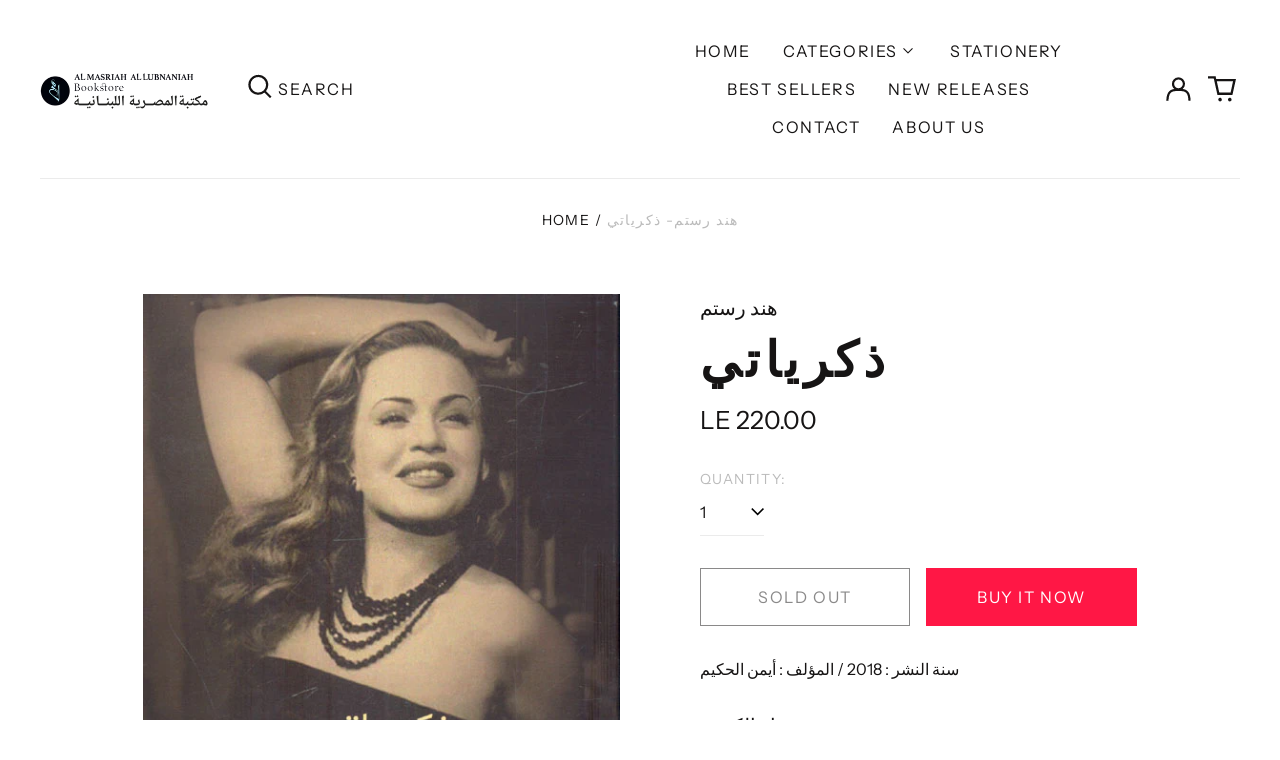

--- FILE ---
content_type: text/html; charset=utf-8
request_url: https://almasriahbookstores.com/products/%D9%87%D9%86%D8%AF-%D8%B1%D8%B3%D8%AA%D9%85-%D8%B0%D9%83%D8%B1%D9%8A%D8%A7%D8%AA%D9%8A
body_size: 33643
content:
<!doctype html>
<html class="no-js supports-no-cookies" lang="en">
<head>
  <meta charset="utf-8">
  <meta http-equiv="X-UA-Compatible" content="IE=edge">
  <meta name="viewport" content="width=device-width,initial-scale=1">
  <meta name="theme-color" content="">
  <link rel="canonical" href="https://almasriahbookstores.com/products/%d9%87%d9%86%d8%af-%d8%b1%d8%b3%d8%aa%d9%85-%d8%b0%d9%83%d8%b1%d9%8a%d8%a7%d8%aa%d9%8a">
  
  
<title>هند رستم- ذكرياتي
&ndash; almasriah</title><meta name="description" content="سنة النشر : 2018 / المؤلف : أيمن الحكيم"><meta property="og:site_name" content="almasriah">
<meta property="og:url" content="https://almasriahbookstores.com/products/%d9%87%d9%86%d8%af-%d8%b1%d8%b3%d8%aa%d9%85-%d8%b0%d9%83%d8%b1%d9%8a%d8%a7%d8%aa%d9%8a">
<meta property="og:title" content="هند رستم- ذكرياتي">
<meta property="og:type" content="product">
<meta property="og:description" content="سنة النشر : 2018 / المؤلف : أيمن الحكيم"><meta property="og:image" content="http://almasriahbookstores.com/cdn/shop/products/723055716.jpg?v=1749738330">
  <meta property="og:image:secure_url" content="https://almasriahbookstores.com/cdn/shop/products/723055716.jpg?v=1749738330">
  <meta property="og:image:width" content="500">
  <meta property="og:image:height" content="755">
  <meta property="og:price:amount" content="220.00">
  <meta property="og:price:currency" content="EGP">



<meta name="twitter:card" content="summary_large_image">
<meta name="twitter:title" content="هند رستم- ذكرياتي">
<meta name="twitter:description" content="سنة النشر : 2018 / المؤلف : أيمن الحكيم">
<style>
  

  

  
  

  
  

  
  
:root {
    --base-font-size: 100.0%;
    --base-line-height: 1.4;

    --color-primary-accent: rgb(255, 23, 69);
    --color-primary-text: rgb(22, 20, 20);
    --color-primary-text-rgb: 22, 20, 20;
    --color-primary-background: rgb(255, 255, 255);
    --color-primary-background-hex: #ffffff;
    --color-primary-meta: rgb(187, 187, 187);
    --color-primary-text--overlay: rgb(255, 255, 255);
    --color-primary-accent--overlay: rgb(255, 255, 255);
    --color-primary-text-placeholder: rgba(22, 20, 20, 0.1);
    --color-primary-background-0: rgba(255, 255, 255, 0);
    --color-primary-border: #ebebeb;

    /*
    Secondary color scheme
    */
    --color-secondary-accent: rgb(196, 171, 255);
    --color-secondary-text: rgb(22, 20, 20);
    --color-secondary-background: rgb(224, 239, 255);
    --color-secondary-background-hex: #e0efff;
    --color-secondary-meta: rgb(22, 35, 23);
    --color-secondary-text--overlay: rgb(224, 239, 255);
    --color-secondary-accent--overlay: rgb(0, 0, 0);
    --color-secondary-text-placeholder: rgba(22, 20, 20, 0.1);
    --color-secondary-background-0: rgba(224, 239, 255, 0);
    --color-secondary-border: #cfcfcf;

    /*
    Tertiary color scheme
    */
    --color-tertiary-accent: rgb(224, 239, 255);
    --color-tertiary-text: rgb(255, 255, 255);
    --color-tertiary-background: rgb(6, 5, 5);
    --color-tertiary-background-hex: #060505;
    --color-tertiary-meta: rgb(255, 255, 255);
    --color-tertiary-text--overlay: rgb(6, 5, 5);
    --color-tertiary-accent--overlay: rgb(6, 5, 5);
    --color-tertiary-text-placeholder: rgba(255, 255, 255, 0.1);
    --color-tertiary-background-0: rgba(6, 5, 5, 0);
    --color-tertiary-border: #ffffff;

    --color-white-text: rgb(255, 255, 255);
    --color-black-text: rgb(0, 0, 0);
    --color-white-accent: rgb(255, 255, 255);
    --color-black-accent: rgb(0, 0, 0);
    --color-white-text--overlay: rgb(22, 20, 20);
    --color-black-text--overlay: rgb(255, 255, 255);


    --heading-font: "Libre Baskerville", serif;
    --heading-font-weight: 700;
    --heading-font-style: normal;

    --body-font: "Instrument Sans", sans-serif;
    --body-font-weight: 400;
    --body-font-style: normal;
    --body-font-bold-weight: bold;

    --secondary-font: "Instrument Sans", sans-serif;
    --secondary-font-weight: 400;
    --secondary-font-style: normal;

    --heading-letterspacing: 0.1em;
    --heading-capitalize: uppercase;
    --text-overlay-letterspacing: 0.1em;

    --navigation-font: ;
    --navigation-font-weight: ;
    --navigation-font-style: ;

    --navigation-capitalize: none;
    --navigation-letterspacing: 0.0em;

    --section-title-capitalize: none;
    --section-title-letterspacing: 0.0em;
    --section-title-align: center;

    --secondary-title-capitalize: uppercase;
    --secondary-letterspacing: 0.1em;

    --rte-font-size: 1rem;

    /*
    SVG ico select
    */
    --icon-svg-select: url(//almasriahbookstores.com/cdn/shop/t/5/assets/ico-select.svg?v=165064643547744354671748949480);
    --icon-svg-select-primary: url(//almasriahbookstores.com/cdn/shop/t/5/assets/ico-select-primary.svg?v=86920475314842273951748949480);
    --icon-svg-select-secondary: url(//almasriahbookstores.com/cdn/shop/t/5/assets/ico-select-secondary.svg?v=86920475314842273951748949480);
    --icon-svg-select-tertiary: url(//almasriahbookstores.com/cdn/shop/t/5/assets/ico-select-tertiary.svg?v=43699402385093155231748949480);

    --border-width: 1px;
    --text-width: 1px;

    --button-baseline-adjust: -0.0675rem;

    --header-height: 120px;
    --announcement-bar-height: 44px;
    --header-height-no-search: 120px;
    --payment-button-height: 60px;
    --checkout-button-height: 60px;
  }

  [data-color-scheme="primary"] {
    --color-scheme-text: 22, 20, 20;
    --color-scheme-background: 255, 255, 255;
    --color-scheme-accent: 255, 23, 69;
    --color-scheme-meta: 187, 187, 187;
    --color-scheme-text--overlay: 255, 255, 255;
    --color-scheme-accent--overlay: 255, 255, 255;
    --color-scheme-border: 235, 235, 235;
    --payment-terms-background-color: #ffffff;
  }
  [data-color-scheme="secondary"] {
    --color-scheme-text: 22, 20, 20;
    --color-scheme-background: 224, 239, 255;
    --color-scheme-accent: 196, 171, 255;
    --color-scheme-meta: 22, 35, 23;
    --color-scheme-text--overlay: 224, 239, 255;
    --color-scheme-accent--overlay: 0, 0, 0;
    --color-scheme-border: 207, 207, 207;
    --payment-terms-background-color: #e0efff;
  }
  [data-color-scheme="tertiary"] {
    --color-scheme-text: 255, 255, 255;
    --color-scheme-background: 6, 5, 5;
    --color-scheme-accent: 224, 239, 255;
    --color-scheme-meta: 255, 255, 255;
    --color-scheme-text--overlay: 6, 5, 5;
    --color-scheme-accent--overlay: 6, 5, 5;
    --color-scheme-border: 255, 255, 255;
    --payment-terms-background-color: #060505;
  }

  [data-color-scheme="white"] {
    --color-scheme-text: 255, 255, 255;
    --color-scheme-text--overlay: 0, 0, 0;
  }

  [data-color-scheme="black"] {
    --color-scheme-text: 0, 0, 0;
    --color-scheme-text--overlay: 255, 255, 255;
  }

</style>
<meta property="og:site_name" content="almasriah">
<meta property="og:url" content="https://almasriahbookstores.com/products/%d9%87%d9%86%d8%af-%d8%b1%d8%b3%d8%aa%d9%85-%d8%b0%d9%83%d8%b1%d9%8a%d8%a7%d8%aa%d9%8a">
<meta property="og:title" content="هند رستم- ذكرياتي">
<meta property="og:type" content="product">
<meta property="og:description" content="سنة النشر : 2018 / المؤلف : أيمن الحكيم"><meta property="og:image" content="http://almasriahbookstores.com/cdn/shop/products/723055716.jpg?v=1749738330">
  <meta property="og:image:secure_url" content="https://almasriahbookstores.com/cdn/shop/products/723055716.jpg?v=1749738330">
  <meta property="og:image:width" content="500">
  <meta property="og:image:height" content="755">
  <meta property="og:price:amount" content="220.00">
  <meta property="og:price:currency" content="EGP">



<meta name="twitter:card" content="summary_large_image">
<meta name="twitter:title" content="هند رستم- ذكرياتي">
<meta name="twitter:description" content="سنة النشر : 2018 / المؤلف : أيمن الحكيم">

  <style>#MainContent{opacity:0;visibility:hidden}[x-cloak]{display:none!important}html.js [fade-in-sections] #MainContent [data-fade-in]{opacity:0;transform:translateY(50px);transition-duration:1s;transition-duration:.25s;transition-property:transform,opacity;transition-timing-function:cubic-bezier(.4,0,.2,1)}html.js [fade-in-sections] #MainContent [data-fade-in].in-view{opacity:1;transform:translateY(0)}html.js [fade-in-sections] #MainContent .shopify-section.will-mutate [data-fade-in].in-view{transition-duration:.25s}html{-webkit-text-size-adjust:100%;line-height:1.15;-moz-tab-size:4;-o-tab-size:4;tab-size:4}body{font-family:system-ui,-apple-system,Segoe UI,Roboto,Helvetica,Arial,sans-serif,Apple Color Emoji,Segoe UI Emoji;margin:0}hr{color:inherit;height:0}abbr[title]{-webkit-text-decoration:underline dotted;text-decoration:underline dotted}b,strong{font-weight:bolder}code,kbd,pre,samp{font-family:ui-monospace,SFMono-Regular,Consolas,Liberation Mono,Menlo,monospace;font-size:1em}small{font-size:80%}sub,sup{font-size:75%;line-height:0;position:relative;vertical-align:baseline}sub{bottom:-.25em}sup{top:-.5em}table{border-color:inherit;text-indent:0}button,input,optgroup,select,textarea{font-family:inherit;font-size:100%;line-height:1.15;margin:0}button,select{text-transform:none}[type=button],[type=reset],[type=submit],button{-webkit-appearance:button}::-moz-focus-inner{border-style:none;padding:0}:-moz-focusring{outline:1px dotted ButtonText}:-moz-ui-invalid{box-shadow:none}legend{padding:0}progress{vertical-align:baseline}::-webkit-inner-spin-button,::-webkit-outer-spin-button{height:auto}[type=search]{-webkit-appearance:textfield;outline-offset:-2px}::-webkit-search-decoration{-webkit-appearance:none}::-webkit-file-upload-button{-webkit-appearance:button;font:inherit}summary{display:list-item}blockquote,dd,dl,figure,h1,h2,h3,h4,h5,h6,hr,p,pre{margin:0}button{background-color:transparent;background-image:none}fieldset,ol,ul{margin:0;padding:0}ol,ul{list-style:none}html{font-family:ui-sans-serif,system-ui,-apple-system,BlinkMacSystemFont,Segoe UI,Roboto,Helvetica Neue,Arial,Noto Sans,sans-serif,Apple Color Emoji,Segoe UI Emoji,Segoe UI Symbol,Noto Color Emoji;line-height:1.5}body{font-family:inherit;line-height:inherit}*,:after,:before{border:0 solid;box-sizing:border-box}hr{border-top-width:1px}img{border-style:solid}textarea{resize:vertical}input::-moz-placeholder,textarea::-moz-placeholder{color:#9ca3af;opacity:1}input:-ms-input-placeholder,textarea:-ms-input-placeholder{color:#9ca3af;opacity:1}input::placeholder,textarea::placeholder{color:#9ca3af;opacity:1}[role=button],button{cursor:pointer}:-moz-focusring{outline:auto}table{border-collapse:collapse}h1,h2,h3,h4,h5,h6{font-size:inherit;font-weight:inherit}a{color:inherit;text-decoration:inherit}button,input,optgroup,select,textarea{color:inherit;line-height:inherit;padding:0}code,kbd,pre,samp{font-family:ui-monospace,SFMono-Regular,Menlo,Monaco,Consolas,Liberation Mono,Courier New,monospace}audio,canvas,embed,iframe,img,object,svg,video{display:block;vertical-align:middle}img,video{height:auto;max-width:100%}*,:after,:before{--tw-border-opacity:1;border-color:rgba(229,231,235,var(--tw-border-opacity))}.container{width:100%}@media (min-width:40em){.container{max-width:40em}}@media (min-width:48em){.container{max-width:48em}}@media (min-width:64em){.container{max-width:64em}}@media (min-width:80em){.container{max-width:80em}}.fixed{position:fixed}.absolute{position:absolute}.relative{position:relative}.top-0{top:0}.top-1\/2{top:50%}.right-0{right:0}.bottom-0{bottom:0}.bottom-4{bottom:1rem}.bottom-border-width{bottom:var(--border-width)}.left-0{left:0}.z-10{z-index:10}.z-20{z-index:20}.z-50{z-index:50}.z-60{z-index:70}.z-99{z-index:99}.z-100{z-index:100}.-m-1{margin:-.25rem}.mx-auto{margin-left:auto;margin-right:auto}.-mx-4{margin-left:-1rem;margin-right:-1rem}.mt-1{margin-top:.25rem}.mt-4{margin-top:1rem}.-mt-2{margin-top:-.5rem}.mr-1{margin-right:.25rem}.mr-4{margin-right:1rem}.mr-10{margin-right:2.5rem}.mb-4{margin-bottom:1rem}.ml-4{margin-left:1rem}.ml-8{margin-left:2rem}.block{display:block}.inline-block{display:inline-block}.flex{display:flex}.grid{display:grid}.hidden{display:none}.h-5{height:1.25rem}.h-6{height:1.5rem}.h-7{height:1.75rem}.h-32{height:8rem}.h-header-no-search{height:var(--header-height-no-search)}.max-h-screen-header{max-height:calc(100vh - var(--header-height, 0px))}.w-0{width:0}.w-3{width:.75rem}.w-5{width:1.25rem}.w-6{width:1.5rem}.w-7{width:1.75rem}.w-1\/3{width:33.333333%}.w-full{width:100%}.flex-grow-0{flex-grow:0}.flex-grow{flex-grow:1}.origin-center{transform-origin:center}.transform{--tw-translate-x:0;--tw-translate-y:0;--tw-rotate:0;--tw-skew-x:0;--tw-skew-y:0;--tw-scale-x:1;--tw-scale-y:1;transform:translateX(var(--tw-translate-x)) translateY(var(--tw-translate-y)) rotate(var(--tw-rotate)) skewX(var(--tw-skew-x)) skewY(var(--tw-skew-y)) scaleX(var(--tw-scale-x)) scaleY(var(--tw-scale-y))}.translate-x-1\/4{--tw-translate-x:25%}.translate-y-0{--tw-translate-y:0px}.translate-y-1\/4{--tw-translate-y:25%}.translate-y-full{--tw-translate-y:100%}.-translate-y-1\/2{--tw-translate-y:-50%}.-translate-y-1\/4{--tw-translate-y:-25%}.-translate-y-full{--tw-translate-y:-100%}.translate-y-search-results{--tw-translate-y:calc(100% - var(--border-width))}.rotate-180{--tw-rotate:180deg}.grid-flow-row-dense{grid-auto-flow:row dense}.flex-wrap{flex-wrap:wrap}.items-center{align-items:center}.justify-start{justify-content:flex-start}.justify-end{justify-content:flex-end}.justify-center{justify-content:center}.justify-between{justify-content:space-between}.overflow-hidden{overflow:hidden}.overflow-y-auto{overflow-y:auto}.rounded-full{border-radius:9999px}.border{border-width:1px}.border-b-theme-width{border-bottom-width:var(--border-width)}.border-transparent{border-color:transparent}.border-scheme-text{--tw-border-opacity:1;border-color:rgba(var(--color-scheme-text),var(--tw-border-opacity))}.border-scheme-border{--tw-border-opacity:1;border-color:rgba(var(--color-scheme-border),var(--tw-border-opacity))}.bg-scheme-text{--tw-bg-opacity:1;background-color:rgba(var(--color-scheme-text),var(--tw-bg-opacity))}.bg-scheme-background{--tw-bg-opacity:1;background-color:rgba(var(--color-scheme-background),var(--tw-bg-opacity))}.bg-gradient-to-b{background-image:linear-gradient(to bottom,var(--tw-gradient-stops))}.from-black{--tw-gradient-from:#000;--tw-gradient-stops:var(--tw-gradient-from),var(--tw-gradient-to,transparent)}.from-white{--tw-gradient-from:#fff;--tw-gradient-stops:var(--tw-gradient-from),var(--tw-gradient-to,hsla(0,0%,100%,0))}.to-transparent{--tw-gradient-to:transparent}.fill-current{fill:currentColor}.p-1{padding:.25rem}.px-4{padding-left:1rem;padding-right:1rem}.py-1{padding-bottom:.25rem;padding-top:.25rem}.py-2{padding-bottom:.5rem;padding-top:.5rem}.py-4{padding-bottom:1rem;padding-top:1rem}.pt-2{padding-top:.5rem}.pr-1{padding-right:.25rem}.pb-4{padding-bottom:1rem}.pl-9{padding-left:2.25rem}.text-left{text-align:left}.text-center{text-align:center}.text-right{text-align:right}.align-middle{vertical-align:middle}.text-xs{font-size:.64rem}.text-sm,.text-xs{line-height:var(--base-line-height)}.text-sm{font-size:.875rem}.text-base{font-size:1rem}.text-base,.text-xl{line-height:var(--base-line-height)}.text-xl{font-size:1.563rem}.font-bold{font-weight:700}.italic{font-style:italic}.oldstyle-nums{--tw-ordinal:var(--tw-empty,/*!*/ /*!*/);--tw-slashed-zero:var(--tw-empty,/*!*/ /*!*/);--tw-numeric-figure:var(--tw-empty,/*!*/ /*!*/);--tw-numeric-spacing:var(--tw-empty,/*!*/ /*!*/);--tw-numeric-fraction:var(--tw-empty,/*!*/ /*!*/);--tw-numeric-figure:oldstyle-nums;font-variant-numeric:var(--tw-ordinal) var(--tw-slashed-zero) var(--tw-numeric-figure) var(--tw-numeric-spacing) var(--tw-numeric-fraction)}.leading-zero{line-height:0}.text-scheme-text{--tw-text-opacity:1;color:rgba(var(--color-scheme-text),var(--tw-text-opacity))}.text-scheme-text-overlay{--tw-text-opacity:1;color:rgba(var(--color-scheme-text--overlay),var(--tw-text-opacity))}.hover\:text-scheme-accent:hover{--tw-text-opacity:1;color:rgba(var(--color-scheme-accent),var(--tw-text-opacity))}.placeholder-current::-moz-placeholder{color:currentColor}.placeholder-current:-ms-input-placeholder{color:currentColor}.placeholder-current::placeholder{color:currentColor}.opacity-0{opacity:0}.opacity-100{opacity:1}*,:after,:before{--tw-shadow:0 0 #0000;--tw-ring-inset:var(--tw-empty,/*!*/ /*!*/);--tw-ring-offset-width:0px;--tw-ring-offset-color:#fff;--tw-ring-color:rgba(59,130,246,0.5);--tw-ring-offset-shadow:0 0 #0000;--tw-ring-shadow:0 0 #0000}.transition{transition-duration:.15s;transition-property:background-color,border-color,color,fill,stroke,opacity,box-shadow,transform,filter,-webkit-backdrop-filter;transition-property:background-color,border-color,color,fill,stroke,opacity,box-shadow,transform,filter,backdrop-filter;transition-property:background-color,border-color,color,fill,stroke,opacity,box-shadow,transform,filter,backdrop-filter,-webkit-backdrop-filter;transition-timing-function:cubic-bezier(.4,0,.2,1)}.transition-opacity{transition-duration:.15s;transition-property:opacity;transition-timing-function:cubic-bezier(.4,0,.2,1)}.transition-transform{transition-duration:.15s;transition-property:transform;transition-timing-function:cubic-bezier(.4,0,.2,1)}.duration-200{transition-duration:.2s}html{scroll-padding-top:2.5rem}body{display:flex;flex-direction:column;min-height:100vh}body,html{background-color:var(--color-primary-background);color:var(--color-primary-text)}html{font-size:var(--base-font-size);line-height:var(--base-line-height)}.font-heading{font-family:var(--heading-font);font-style:var(--heading-font-style);font-weight:var(--heading-font-weight);letter-spacing:var(--heading-letterspacing);text-transform:var(--heading-capitalize)}.font-body{font-family:var(--body-font);font-style:var(--body-font-style);font-weight:var(--body-font-weight);text-transform:var(--body-font-style)}.font-secondary{font-family:var(--secondary-font);font-style:var(--secondary-font-style);font-weight:var(--secondary-font-weight);letter-spacing:var(--secondary-letterspacing);text-transform:var(--secondary-title-capitalize)}.responsive-image-wrapper:before{content:"";display:block}.responsive-image{opacity:0}.responsive-image.lazyloaded{opacity:1}.responsive-image-placeholder{opacity:.05}.responsive-image.lazyloaded+.responsive-image-placeholder{opacity:0}[data-color-scheme=primary] .responsive-image-placeholder{background-color:var(--color-primary-text)}[data-color-scheme=secondary] .responsive-image-placeholder{background-color:var(--color-secondary-text)}[data-color-scheme=tertiary] .responsive-image-placeholder{background-color:var(--color-tertiary-text)}.no-js .responsive-image-placeholder{display:none}.visually-hidden{clip:rect(0 0 0 0);border:0;height:1px;margin:-1px;overflow:hidden;padding:0;position:absolute!important;width:1px}svg{height:100%;width:100%}.no-js:not(html),[hidden],[x-cloak]{display:none}.no-js .no-js:not(html){display:block}.no-js .no-js:not(html).flex{display:flex}.supports-no-cookies:not(html),[hidden],html.no-js .js-enabled{display:none}.supports-no-cookies .supports-no-cookies:not(html){display:block}.skip-link{background-color:var(--color-primary-text);color:var(--color-primary-background);left:0;opacity:0;padding:1rem;pointer-events:none;position:absolute;top:0;z-index:50}.skip-link:focus{opacity:1;pointer-events:auto}.btn-solid-primary-text,.payment-buttons-primary-text .shopify-payment-button .shopify-payment-button__button--unbranded,.payment-buttons-primary-text .shopify-payment-button .shopify-payment-button__button:not(.shopify-payment-button__button--branded){background:var(--color-primary-text);color:var(--color-primary-text--overlay)}.btn-solid-primary-text:focus,.btn-solid-primary-text:hover,.payment-buttons-primary-text .shopify-payment-button .shopify-payment-button__button--unbranded:focus,.payment-buttons-primary-text .shopify-payment-button .shopify-payment-button__button--unbranded:hover,.payment-buttons-primary-text .shopify-payment-button .shopify-payment-button__button:not(.shopify-payment-button__button--branded):focus,.payment-buttons-primary-text .shopify-payment-button .shopify-payment-button__button:not(.shopify-payment-button__button--branded):hover{background:var(--color-primary-accent);border-color:var(--color-primary-accent);color:var(--color-primary-accent--overlay)}.btn-outline-primary-text{border-color:var(--color-primary-text);color:var(--color-primary-text)}.btn-outline-primary-text:focus,.btn-outline-primary-text:hover{border-color:var(--color-primary-accent);color:var(--color-primary-accent)}.btn-primary-accent-full,.btn-solid-primary-accent,.payment-buttons-primary-accent .shopify-payment-button .shopify-payment-button__button:not(.shopify-payment-button__button--branded),.payment-buttons-primary-accent .shopify-payment-button__button:not(.shopify-payment-button__button--branded) .shopify-payment-button__button--unbranded{background:var(--color-primary-accent);border-color:var(--color-primary-accent);color:var(--color-primary-accent--overlay)}.btn-primary-accent-full:focus,.btn-primary-accent-full:hover,.btn-solid-primary-accent:focus,.btn-solid-primary-accent:hover,.payment-buttons-primary-accent .shopify-payment-button .shopify-payment-button__button:not(.shopify-payment-button__button--branded):focus,.payment-buttons-primary-accent .shopify-payment-button .shopify-payment-button__button:not(.shopify-payment-button__button--branded):hover,.payment-buttons-primary-accent .shopify-payment-button__button:not(.shopify-payment-button__button--branded) .shopify-payment-button__button--unbranded:focus,.payment-buttons-primary-accent .shopify-payment-button__button:not(.shopify-payment-button__button--branded) .shopify-payment-button__button--unbranded:hover{background:var(--color-primary-text);border-color:var(--color-primary-text);color:var(--color-primary-text--overlay)}.btn-outline-primary-accent{border-color:var(--color-primary-accent);color:var(--color-primary-accent)}.btn-outline-primary-accent:focus,.btn-outline-primary-accent:hover{border-color:var(--color-primary-text);color:var(--color-primary-text)}.btn-solid-secondary-text,.payment-buttons-secondary-text .shopify-payment-button .shopify-payment-button__button--unbranded,.payment-buttons-secondary-text .shopify-payment-button .shopify-payment-button__button:not(.shopify-payment-button__button--branded){background:var(--color-secondary-text);color:var(--color-secondary-text--overlay)}.btn-solid-secondary-text:focus,.btn-solid-secondary-text:hover,.payment-buttons-secondary-text .shopify-payment-button .shopify-payment-button__button--unbranded:focus,.payment-buttons-secondary-text .shopify-payment-button .shopify-payment-button__button--unbranded:hover,.payment-buttons-secondary-text .shopify-payment-button .shopify-payment-button__button:not(.shopify-payment-button__button--branded):focus,.payment-buttons-secondary-text .shopify-payment-button .shopify-payment-button__button:not(.shopify-payment-button__button--branded):hover{background:var(--color-secondary-accent);border-color:var(--color-secondary-accent);color:var(--color-secondary-accent--overlay)}.btn-outline-secondary-text{border-color:var(--color-secondary-text);color:var(--color-secondary-text)}.btn-outline-secondary-text:focus,.btn-outline-secondary-text:hover{border-color:var(--color-secondary-accent);color:var(--color-secondary-accent)}.btn-secondary-accent-full,.btn-solid-secondary-accent,.payment-buttons-secondary-accent .shopify-payment-button .shopify-payment-button__button:not(.shopify-payment-button__button--branded),.payment-buttons-secondary-accent .shopify-payment-button__button:not(.shopify-payment-button__button--branded) .shopify-payment-button__button--unbranded{background:var(--color-secondary-accent);border-color:var(--color-secondary-accent);color:var(--color-secondary-accent--overlay)}.btn-secondary-accent-full:focus,.btn-secondary-accent-full:hover,.btn-solid-secondary-accent:focus,.btn-solid-secondary-accent:hover,.payment-buttons-secondary-accent .shopify-payment-button .shopify-payment-button__button:not(.shopify-payment-button__button--branded):focus,.payment-buttons-secondary-accent .shopify-payment-button .shopify-payment-button__button:not(.shopify-payment-button__button--branded):hover,.payment-buttons-secondary-accent .shopify-payment-button__button:not(.shopify-payment-button__button--branded) .shopify-payment-button__button--unbranded:focus,.payment-buttons-secondary-accent .shopify-payment-button__button:not(.shopify-payment-button__button--branded) .shopify-payment-button__button--unbranded:hover{background:var(--color-secondary-text);border-color:var(--color-secondary-text);color:var(--color-secondary-text--overlay)}.btn-outline-secondary-accent{border-color:var(--color-secondary-accent);color:var(--color-secondary-accent)}.btn-outline-secondary-accent:focus,.btn-outline-secondary-accent:hover{border-color:var(--color-secondary-text);color:var(--color-secondary-text)}.btn-solid-tertiary-text,.payment-buttons-tertiary-text .shopify-payment-button .shopify-payment-button__button--unbranded,.payment-buttons-tertiary-text .shopify-payment-button .shopify-payment-button__button:not(.shopify-payment-button__button--branded){background:var(--color-tertiary-text);color:var(--color-tertiary-text--overlay)}.btn-solid-tertiary-text:focus,.btn-solid-tertiary-text:hover,.payment-buttons-tertiary-text .shopify-payment-button .shopify-payment-button__button--unbranded:focus,.payment-buttons-tertiary-text .shopify-payment-button .shopify-payment-button__button--unbranded:hover,.payment-buttons-tertiary-text .shopify-payment-button .shopify-payment-button__button:not(.shopify-payment-button__button--branded):focus,.payment-buttons-tertiary-text .shopify-payment-button .shopify-payment-button__button:not(.shopify-payment-button__button--branded):hover{background:var(--color-tertiary-accent);border-color:var(--color-tertiary-accent);color:var(--color-tertiary-accent--overlay)}.btn-outline-tertiary-text{border-color:var(--color-tertiary-text);color:var(--color-tertiary-text)}.btn-outline-tertiary-text:focus,.btn-outline-tertiary-text:hover{border-color:var(--color-tertiary-accent);color:var(--color-tertiary-accent)}.btn-solid-tertiary-accent,.btn-tertiary-accent-full,.payment-buttons-tertiary-accent .shopify-payment-button .shopify-payment-button__button:not(.shopify-payment-button__button--branded),.payment-buttons-tertiary-accent .shopify-payment-button__button:not(.shopify-payment-button__button--branded) .shopify-payment-button__button--unbranded{background:var(--color-tertiary-accent);border-color:var(--color-tertiary-accent);color:var(--color-tertiary-accent--overlay)}.btn-solid-tertiary-accent:focus,.btn-solid-tertiary-accent:hover,.btn-tertiary-accent-full:focus,.btn-tertiary-accent-full:hover,.payment-buttons-tertiary-accent .shopify-payment-button .shopify-payment-button__button:not(.shopify-payment-button__button--branded):focus,.payment-buttons-tertiary-accent .shopify-payment-button .shopify-payment-button__button:not(.shopify-payment-button__button--branded):hover,.payment-buttons-tertiary-accent .shopify-payment-button__button:not(.shopify-payment-button__button--branded) .shopify-payment-button__button--unbranded:focus,.payment-buttons-tertiary-accent .shopify-payment-button__button:not(.shopify-payment-button__button--branded) .shopify-payment-button__button--unbranded:hover{background:var(--color-tertiary-text);border-color:var(--color-tertiary-text);color:var(--color-tertiary-text--overlay)}.btn-outline-tertiary-accent{border-color:var(--color-tertiary-accent);color:var(--color-tertiary-accent)}.btn-outline-tertiary-accent:focus,.btn-outline-tertiary-accent:hover{border-color:var(--color-tertiary-text);color:var(--color-tertiary-text)}.btn-solid-white-accent,.btn-solid-white-text{background:var(--color-white-text);border-color:var(--color-white-text);color:var(--color-white-text--overlay)}.btn-solid-white-accent:focus,.btn-solid-white-accent:hover,.btn-solid-white-text:focus,.btn-solid-white-text:hover{background:var(--color-primary-accent);border-color:var(--color-primary-accent);color:var(--color-primary-accent--overlay)}.btn-solid-black-accent,.btn-solid-black-text{background:var(--color-black-text);border-color:var(--color-black-text);color:var(--color-black-text--overlay)}.btn-solid-black-accent:focus,.btn-solid-black-accent:hover,.btn-solid-black-text:focus,.btn-solid-black-text:hover{background:var(--color-primary-accent);border-color:var(--color-primary-accent);color:var(--color-primary-accent--overlay)}.button span,.button svg,button span,button svg{pointer-events:none}shopify-accelerated-checkout,shopify-accelerated-checkout-cart{--shopify-accelerated-checkout-button-block-size:var( --payment-button-height );--shopify-accelerated-checkout-button-border-radius:0}shopify-accelerated-checkout-cart{--shopify-accelerated-checkout-button-block-size:var( --checkout-button-height );--shopify-accelerated-checkout-inline-alignment:end}input{background-color:var(--color-primary-background)}select{-webkit-appearance:none;-moz-appearance:none;appearance:none;background-color:transparent;background-image:var(--icon-svg-select);background-position:100%;background-repeat:no-repeat;background-size:1rem 1rem;border-color:var(--color-primary-border);border-width:0;border-bottom-width:var(--text-width);display:block;padding-bottom:.75rem;padding-top:.75rem;width:100%}.section-y-padding{padding-bottom:2rem;padding-top:2rem}@media (min-width:64em){.section-y-padding{padding-bottom:4rem;padding-top:4rem}}.section-x-padding{padding-left:1.25rem;padding-right:1.25rem}@media (min-width:64em){.section-x-padding{padding-left:2.5rem;padding-right:2.5rem}}.background-video-wrapper--full-screen{padding-bottom:calc(100vh - var(--header-height, 0px))}@media(min-width:1024px){.lg\:background-video-wrapper--full-screen{padding-bottom:calc(100vh - var(--header-height, 0px))}}.background-video-wrapper--full-screen.hero-video{padding-bottom:calc(100vh - var(--announcement-bar-height, 0px))}@media(min-width:1024px){.lg\:background-video-wrapper--full-screen.hero-video{padding-bottom:calc(100vh - var(--announcement-bar-height, 0px))}}#MainContent .shopify-section:first-of-type .section-with-no-padding .h-screen-header,#MainContent .shopify-section:first-of-type .section-with-no-top-padding .h-screen-header{height:calc(100vh - var(--header-height, 0px))}@media(max-width:1023px){#MainContent .shopify-section:first-of-type .section-with-no-padding .background-video-wrapper--full-screen,#MainContent .shopify-section:first-of-type .section-with-no-top-padding .background-video-wrapper--full-screen{padding-bottom:calc(100vh - var(--header-height, 0px))}}@media(min-width:1024px){#MainContent .shopify-section:first-of-type .section-with-no-padding .lg\:background-video-wrapper--full-screen,#MainContent .shopify-section:first-of-type .section-with-no-top-padding .lg\:background-video-wrapper--full-screen{padding-bottom:calc(100vh - var(--header-height, 0px))}}#MainContent .shopify-section:last-of-type .section-with-no-bottom-padding,#MainContent .shopify-section:last-of-type .section-with-no-padding{margin-bottom:calc(var(--border-width)*-1)}@media(max-width:1023px){#MainContent .shopify-section:first-of-type .section-with-no-padding-mobile{margin-top:calc(var(--border-width)*-1)}}@media (min-width:40em){.sm\:oldstyle-nums{--tw-ordinal:var(--tw-empty,/*!*/ /*!*/);--tw-slashed-zero:var(--tw-empty,/*!*/ /*!*/);--tw-numeric-figure:var(--tw-empty,/*!*/ /*!*/);--tw-numeric-spacing:var(--tw-empty,/*!*/ /*!*/);--tw-numeric-fraction:var(--tw-empty,/*!*/ /*!*/);--tw-numeric-figure:oldstyle-nums;font-variant-numeric:var(--tw-ordinal) var(--tw-slashed-zero) var(--tw-numeric-figure) var(--tw-numeric-spacing) var(--tw-numeric-fraction)}}@media (min-width:48em){.md\:oldstyle-nums{--tw-ordinal:var(--tw-empty,/*!*/ /*!*/);--tw-slashed-zero:var(--tw-empty,/*!*/ /*!*/);--tw-numeric-figure:var(--tw-empty,/*!*/ /*!*/);--tw-numeric-spacing:var(--tw-empty,/*!*/ /*!*/);--tw-numeric-fraction:var(--tw-empty,/*!*/ /*!*/);--tw-numeric-figure:oldstyle-nums;font-variant-numeric:var(--tw-ordinal) var(--tw-slashed-zero) var(--tw-numeric-figure) var(--tw-numeric-spacing) var(--tw-numeric-fraction)}}@media (min-width:64em){.lg\:col-span-2{grid-column:span 2/span 2}.lg\:col-end-11{grid-column-end:11}.lg\:col-end-13{grid-column-end:13}.lg\:mr-2{margin-right:.5rem}.lg\:mr-8{margin-right:2rem}.lg\:block{display:block}.lg\:inline-block{display:inline-block}.lg\:hidden{display:none}.lg\:w-auto{width:auto}.lg\:w-2\/3{width:66.666667%}.lg\:w-3\/4{width:75%}.lg\:flex-grow-0{flex-grow:0}.lg\:flex-grow{flex-grow:1}.lg\:grid-cols-12{grid-template-columns:repeat(12,minmax(0,1fr))}.lg\:gap-10{gap:2.5rem}.lg\:py-4{padding-bottom:1rem;padding-top:1rem}.lg\:py-8{padding-top:2rem}.lg\:pb-8,.lg\:py-8{padding-bottom:2rem}.lg\:text-3xl{font-size:2.441rem;line-height:calc(var(--base-line-height)*.9)}.lg\:oldstyle-nums{--tw-ordinal:var(--tw-empty,/*!*/ /*!*/);--tw-slashed-zero:var(--tw-empty,/*!*/ /*!*/);--tw-numeric-figure:var(--tw-empty,/*!*/ /*!*/);--tw-numeric-spacing:var(--tw-empty,/*!*/ /*!*/);--tw-numeric-fraction:var(--tw-empty,/*!*/ /*!*/);--tw-numeric-figure:oldstyle-nums;font-variant-numeric:var(--tw-ordinal) var(--tw-slashed-zero) var(--tw-numeric-figure) var(--tw-numeric-spacing) var(--tw-numeric-fraction)}}@media (min-width:80em){.xl\:oldstyle-nums{--tw-ordinal:var(--tw-empty,/*!*/ /*!*/);--tw-slashed-zero:var(--tw-empty,/*!*/ /*!*/);--tw-numeric-figure:var(--tw-empty,/*!*/ /*!*/);--tw-numeric-spacing:var(--tw-empty,/*!*/ /*!*/);--tw-numeric-fraction:var(--tw-empty,/*!*/ /*!*/);--tw-numeric-figure:oldstyle-nums;font-variant-numeric:var(--tw-ordinal) var(--tw-slashed-zero) var(--tw-numeric-figure) var(--tw-numeric-spacing) var(--tw-numeric-fraction)}}
</style>
  

<script>
function onLoadStylesheet() {
          var url = "//almasriahbookstores.com/cdn/shop/t/5/assets/theme.min.css?v=161744934549429204131748949456";
          var link = document.querySelector('link[href="' + url + '"]');
          link.loaded = true;
          link.dispatchEvent(new CustomEvent('stylesLoaded'));
        }
        window.theme_stylesheet = '//almasriahbookstores.com/cdn/shop/t/5/assets/theme.min.css?v=161744934549429204131748949456';
</script>
<link rel="stylesheet" href="//almasriahbookstores.com/cdn/shop/t/5/assets/theme.min.css?v=161744934549429204131748949456" media="print" onload="this.media='all';onLoadStylesheet();">
<noscript><link rel="stylesheet" href="//almasriahbookstores.com/cdn/shop/t/5/assets/theme.min.css?v=161744934549429204131748949456"></noscript>

  

  


  <script type="text/javascript">
    document.documentElement.className = document.documentElement.className.replace('no-js', 'js');

    window.theme = {
      strings: {
        addToCart: "Add to Cart",
        soldOut: "Sold Out",
        unavailable: "Unavailable",
        onlineEvent: "Online event",
        addressNoResults: "No results for that address",
        addressQueryLimit: "You have exceeded the Google API usage limit. Consider upgrading to a \u003ca href=\"https:\/\/developers.google.com\/maps\/premium\/usage-limits\"\u003ePremium Plan\u003c\/a\u003e.",
        addressError: "Error looking up that address",
        authError: "There was a problem authenticating your Google Maps account.",
      },
      moneyFormat: "LE {{amount}}",
      locale: "en",
    };

    
  </script>

  <style>
    @font-face {
  font-family: "Libre Baskerville";
  font-weight: 700;
  font-style: normal;
  font-display: swap;
  src: url("//almasriahbookstores.com/cdn/fonts/libre_baskerville/librebaskerville_n7.eb83ab550f8363268d3cb412ad3d4776b2bc22b9.woff2") format("woff2"),
       url("//almasriahbookstores.com/cdn/fonts/libre_baskerville/librebaskerville_n7.5bb0de4f2b64b2f68c7e0de8d18bc3455494f553.woff") format("woff");
}

    @font-face {
  font-family: "Instrument Sans";
  font-weight: 400;
  font-style: normal;
  font-display: swap;
  src: url("//almasriahbookstores.com/cdn/fonts/instrument_sans/instrumentsans_n4.db86542ae5e1596dbdb28c279ae6c2086c4c5bfa.woff2") format("woff2"),
       url("//almasriahbookstores.com/cdn/fonts/instrument_sans/instrumentsans_n4.510f1b081e58d08c30978f465518799851ef6d8b.woff") format("woff");
}

    @font-face {
  font-family: "Instrument Sans";
  font-weight: 400;
  font-style: normal;
  font-display: swap;
  src: url("//almasriahbookstores.com/cdn/fonts/instrument_sans/instrumentsans_n4.db86542ae5e1596dbdb28c279ae6c2086c4c5bfa.woff2") format("woff2"),
       url("//almasriahbookstores.com/cdn/fonts/instrument_sans/instrumentsans_n4.510f1b081e58d08c30978f465518799851ef6d8b.woff") format("woff");
}

    @font-face {
  font-family: "Instrument Sans";
  font-weight: 700;
  font-style: normal;
  font-display: swap;
  src: url("//almasriahbookstores.com/cdn/fonts/instrument_sans/instrumentsans_n7.e4ad9032e203f9a0977786c356573ced65a7419a.woff2") format("woff2"),
       url("//almasriahbookstores.com/cdn/fonts/instrument_sans/instrumentsans_n7.b9e40f166fb7639074ba34738101a9d2990bb41a.woff") format("woff");
}

    @font-face {
  font-family: "Instrument Sans";
  font-weight: 700;
  font-style: normal;
  font-display: swap;
  src: url("//almasriahbookstores.com/cdn/fonts/instrument_sans/instrumentsans_n7.e4ad9032e203f9a0977786c356573ced65a7419a.woff2") format("woff2"),
       url("//almasriahbookstores.com/cdn/fonts/instrument_sans/instrumentsans_n7.b9e40f166fb7639074ba34738101a9d2990bb41a.woff") format("woff");
}

    @font-face {
  font-family: "Instrument Sans";
  font-weight: 400;
  font-style: italic;
  font-display: swap;
  src: url("//almasriahbookstores.com/cdn/fonts/instrument_sans/instrumentsans_i4.028d3c3cd8d085648c808ceb20cd2fd1eb3560e5.woff2") format("woff2"),
       url("//almasriahbookstores.com/cdn/fonts/instrument_sans/instrumentsans_i4.7e90d82df8dee29a99237cd19cc529d2206706a2.woff") format("woff");
}

    @font-face {
  font-family: "Instrument Sans";
  font-weight: 700;
  font-style: italic;
  font-display: swap;
  src: url("//almasriahbookstores.com/cdn/fonts/instrument_sans/instrumentsans_i7.d6063bb5d8f9cbf96eace9e8801697c54f363c6a.woff2") format("woff2"),
       url("//almasriahbookstores.com/cdn/fonts/instrument_sans/instrumentsans_i7.ce33afe63f8198a3ac4261b826b560103542cd36.woff") format("woff");
}

  </style>
  <script>
    function defineGlobalOnce(name, value) {
      if (!window[name]) {
        window[name] = value;
      }
    }
  </script>
  

  

  <script>window.performance && window.performance.mark && window.performance.mark('shopify.content_for_header.start');</script><meta name="google-site-verification" content="e7PlbdpQ5Opao6B-09qv_aJBzk3Xlc6tq09UVVL3yHI">
<meta id="shopify-digital-wallet" name="shopify-digital-wallet" content="/56890720307/digital_wallets/dialog">
<link rel="alternate" hreflang="x-default" href="https://almasriahbookstores.com/products/%D9%87%D9%86%D8%AF-%D8%B1%D8%B3%D8%AA%D9%85-%D8%B0%D9%83%D8%B1%D9%8A%D8%A7%D8%AA%D9%8A">
<link rel="alternate" hreflang="en" href="https://almasriahbookstores.com/products/%D9%87%D9%86%D8%AF-%D8%B1%D8%B3%D8%AA%D9%85-%D8%B0%D9%83%D8%B1%D9%8A%D8%A7%D8%AA%D9%8A">
<link rel="alternate" hreflang="en-MA" href="https://almasriahbookstores.com/en-ma/products/%D9%87%D9%86%D8%AF-%D8%B1%D8%B3%D8%AA%D9%85-%D8%B0%D9%83%D8%B1%D9%8A%D8%A7%D8%AA%D9%8A">
<link rel="alternate" type="application/json+oembed" href="https://almasriahbookstores.com/products/%d9%87%d9%86%d8%af-%d8%b1%d8%b3%d8%aa%d9%85-%d8%b0%d9%83%d8%b1%d9%8a%d8%a7%d8%aa%d9%8a.oembed">
<script async="async" src="/checkouts/internal/preloads.js?locale=en-EG"></script>
<script id="shopify-features" type="application/json">{"accessToken":"665386a5e637b9d54693279f121c16c5","betas":["rich-media-storefront-analytics"],"domain":"almasriahbookstores.com","predictiveSearch":true,"shopId":56890720307,"locale":"en"}</script>
<script>var Shopify = Shopify || {};
Shopify.shop = "almasriah.myshopify.com";
Shopify.locale = "en";
Shopify.currency = {"active":"EGP","rate":"1.0"};
Shopify.country = "EG";
Shopify.theme = {"name":"Updated copy of Updated copy of Updated copy of...","id":136468889651,"schema_name":"Label","schema_version":"3.6.2","theme_store_id":773,"role":"main"};
Shopify.theme.handle = "null";
Shopify.theme.style = {"id":null,"handle":null};
Shopify.cdnHost = "almasriahbookstores.com/cdn";
Shopify.routes = Shopify.routes || {};
Shopify.routes.root = "/";</script>
<script type="module">!function(o){(o.Shopify=o.Shopify||{}).modules=!0}(window);</script>
<script>!function(o){function n(){var o=[];function n(){o.push(Array.prototype.slice.apply(arguments))}return n.q=o,n}var t=o.Shopify=o.Shopify||{};t.loadFeatures=n(),t.autoloadFeatures=n()}(window);</script>
<script id="shop-js-analytics" type="application/json">{"pageType":"product"}</script>
<script defer="defer" async type="module" src="//almasriahbookstores.com/cdn/shopifycloud/shop-js/modules/v2/client.init-shop-cart-sync_BT-GjEfc.en.esm.js"></script>
<script defer="defer" async type="module" src="//almasriahbookstores.com/cdn/shopifycloud/shop-js/modules/v2/chunk.common_D58fp_Oc.esm.js"></script>
<script defer="defer" async type="module" src="//almasriahbookstores.com/cdn/shopifycloud/shop-js/modules/v2/chunk.modal_xMitdFEc.esm.js"></script>
<script type="module">
  await import("//almasriahbookstores.com/cdn/shopifycloud/shop-js/modules/v2/client.init-shop-cart-sync_BT-GjEfc.en.esm.js");
await import("//almasriahbookstores.com/cdn/shopifycloud/shop-js/modules/v2/chunk.common_D58fp_Oc.esm.js");
await import("//almasriahbookstores.com/cdn/shopifycloud/shop-js/modules/v2/chunk.modal_xMitdFEc.esm.js");

  window.Shopify.SignInWithShop?.initShopCartSync?.({"fedCMEnabled":true,"windoidEnabled":true});

</script>
<script>(function() {
  var isLoaded = false;
  function asyncLoad() {
    if (isLoaded) return;
    isLoaded = true;
    var urls = ["https:\/\/loox.io\/widget\/41-MIwysZT\/loox.1664219186006.js?shop=almasriah.myshopify.com","https:\/\/cdn-bundler.nice-team.net\/app\/js\/bundler.js?shop=almasriah.myshopify.com","\/\/backinstock.useamp.com\/widget\/66138_1767158910.js?category=bis\u0026v=6\u0026shop=almasriah.myshopify.com"];
    for (var i = 0; i < urls.length; i++) {
      var s = document.createElement('script');
      s.type = 'text/javascript';
      s.async = true;
      s.src = urls[i];
      var x = document.getElementsByTagName('script')[0];
      x.parentNode.insertBefore(s, x);
    }
  };
  if(window.attachEvent) {
    window.attachEvent('onload', asyncLoad);
  } else {
    window.addEventListener('load', asyncLoad, false);
  }
})();</script>
<script id="__st">var __st={"a":56890720307,"offset":7200,"reqid":"3abdb076-78a3-41db-8804-37da6b772f18-1769043444","pageurl":"almasriahbookstores.com\/products\/%D9%87%D9%86%D8%AF-%D8%B1%D8%B3%D8%AA%D9%85-%D8%B0%D9%83%D8%B1%D9%8A%D8%A7%D8%AA%D9%8A","u":"bdf26eb59812","p":"product","rtyp":"product","rid":6794795352115};</script>
<script>window.ShopifyPaypalV4VisibilityTracking = true;</script>
<script id="captcha-bootstrap">!function(){'use strict';const t='contact',e='account',n='new_comment',o=[[t,t],['blogs',n],['comments',n],[t,'customer']],c=[[e,'customer_login'],[e,'guest_login'],[e,'recover_customer_password'],[e,'create_customer']],r=t=>t.map((([t,e])=>`form[action*='/${t}']:not([data-nocaptcha='true']) input[name='form_type'][value='${e}']`)).join(','),a=t=>()=>t?[...document.querySelectorAll(t)].map((t=>t.form)):[];function s(){const t=[...o],e=r(t);return a(e)}const i='password',u='form_key',d=['recaptcha-v3-token','g-recaptcha-response','h-captcha-response',i],f=()=>{try{return window.sessionStorage}catch{return}},m='__shopify_v',_=t=>t.elements[u];function p(t,e,n=!1){try{const o=window.sessionStorage,c=JSON.parse(o.getItem(e)),{data:r}=function(t){const{data:e,action:n}=t;return t[m]||n?{data:e,action:n}:{data:t,action:n}}(c);for(const[e,n]of Object.entries(r))t.elements[e]&&(t.elements[e].value=n);n&&o.removeItem(e)}catch(o){console.error('form repopulation failed',{error:o})}}const l='form_type',E='cptcha';function T(t){t.dataset[E]=!0}const w=window,h=w.document,L='Shopify',v='ce_forms',y='captcha';let A=!1;((t,e)=>{const n=(g='f06e6c50-85a8-45c8-87d0-21a2b65856fe',I='https://cdn.shopify.com/shopifycloud/storefront-forms-hcaptcha/ce_storefront_forms_captcha_hcaptcha.v1.5.2.iife.js',D={infoText:'Protected by hCaptcha',privacyText:'Privacy',termsText:'Terms'},(t,e,n)=>{const o=w[L][v],c=o.bindForm;if(c)return c(t,g,e,D).then(n);var r;o.q.push([[t,g,e,D],n]),r=I,A||(h.body.append(Object.assign(h.createElement('script'),{id:'captcha-provider',async:!0,src:r})),A=!0)});var g,I,D;w[L]=w[L]||{},w[L][v]=w[L][v]||{},w[L][v].q=[],w[L][y]=w[L][y]||{},w[L][y].protect=function(t,e){n(t,void 0,e),T(t)},Object.freeze(w[L][y]),function(t,e,n,w,h,L){const[v,y,A,g]=function(t,e,n){const i=e?o:[],u=t?c:[],d=[...i,...u],f=r(d),m=r(i),_=r(d.filter((([t,e])=>n.includes(e))));return[a(f),a(m),a(_),s()]}(w,h,L),I=t=>{const e=t.target;return e instanceof HTMLFormElement?e:e&&e.form},D=t=>v().includes(t);t.addEventListener('submit',(t=>{const e=I(t);if(!e)return;const n=D(e)&&!e.dataset.hcaptchaBound&&!e.dataset.recaptchaBound,o=_(e),c=g().includes(e)&&(!o||!o.value);(n||c)&&t.preventDefault(),c&&!n&&(function(t){try{if(!f())return;!function(t){const e=f();if(!e)return;const n=_(t);if(!n)return;const o=n.value;o&&e.removeItem(o)}(t);const e=Array.from(Array(32),(()=>Math.random().toString(36)[2])).join('');!function(t,e){_(t)||t.append(Object.assign(document.createElement('input'),{type:'hidden',name:u})),t.elements[u].value=e}(t,e),function(t,e){const n=f();if(!n)return;const o=[...t.querySelectorAll(`input[type='${i}']`)].map((({name:t})=>t)),c=[...d,...o],r={};for(const[a,s]of new FormData(t).entries())c.includes(a)||(r[a]=s);n.setItem(e,JSON.stringify({[m]:1,action:t.action,data:r}))}(t,e)}catch(e){console.error('failed to persist form',e)}}(e),e.submit())}));const S=(t,e)=>{t&&!t.dataset[E]&&(n(t,e.some((e=>e===t))),T(t))};for(const o of['focusin','change'])t.addEventListener(o,(t=>{const e=I(t);D(e)&&S(e,y())}));const B=e.get('form_key'),M=e.get(l),P=B&&M;t.addEventListener('DOMContentLoaded',(()=>{const t=y();if(P)for(const e of t)e.elements[l].value===M&&p(e,B);[...new Set([...A(),...v().filter((t=>'true'===t.dataset.shopifyCaptcha))])].forEach((e=>S(e,t)))}))}(h,new URLSearchParams(w.location.search),n,t,e,['guest_login'])})(!0,!0)}();</script>
<script integrity="sha256-4kQ18oKyAcykRKYeNunJcIwy7WH5gtpwJnB7kiuLZ1E=" data-source-attribution="shopify.loadfeatures" defer="defer" src="//almasriahbookstores.com/cdn/shopifycloud/storefront/assets/storefront/load_feature-a0a9edcb.js" crossorigin="anonymous"></script>
<script data-source-attribution="shopify.dynamic_checkout.dynamic.init">var Shopify=Shopify||{};Shopify.PaymentButton=Shopify.PaymentButton||{isStorefrontPortableWallets:!0,init:function(){window.Shopify.PaymentButton.init=function(){};var t=document.createElement("script");t.src="https://almasriahbookstores.com/cdn/shopifycloud/portable-wallets/latest/portable-wallets.en.js",t.type="module",document.head.appendChild(t)}};
</script>
<script data-source-attribution="shopify.dynamic_checkout.buyer_consent">
  function portableWalletsHideBuyerConsent(e){var t=document.getElementById("shopify-buyer-consent"),n=document.getElementById("shopify-subscription-policy-button");t&&n&&(t.classList.add("hidden"),t.setAttribute("aria-hidden","true"),n.removeEventListener("click",e))}function portableWalletsShowBuyerConsent(e){var t=document.getElementById("shopify-buyer-consent"),n=document.getElementById("shopify-subscription-policy-button");t&&n&&(t.classList.remove("hidden"),t.removeAttribute("aria-hidden"),n.addEventListener("click",e))}window.Shopify?.PaymentButton&&(window.Shopify.PaymentButton.hideBuyerConsent=portableWalletsHideBuyerConsent,window.Shopify.PaymentButton.showBuyerConsent=portableWalletsShowBuyerConsent);
</script>
<script>
  function portableWalletsCleanup(e){e&&e.src&&console.error("Failed to load portable wallets script "+e.src);var t=document.querySelectorAll("shopify-accelerated-checkout .shopify-payment-button__skeleton, shopify-accelerated-checkout-cart .wallet-cart-button__skeleton"),e=document.getElementById("shopify-buyer-consent");for(let e=0;e<t.length;e++)t[e].remove();e&&e.remove()}function portableWalletsNotLoadedAsModule(e){e instanceof ErrorEvent&&"string"==typeof e.message&&e.message.includes("import.meta")&&"string"==typeof e.filename&&e.filename.includes("portable-wallets")&&(window.removeEventListener("error",portableWalletsNotLoadedAsModule),window.Shopify.PaymentButton.failedToLoad=e,"loading"===document.readyState?document.addEventListener("DOMContentLoaded",window.Shopify.PaymentButton.init):window.Shopify.PaymentButton.init())}window.addEventListener("error",portableWalletsNotLoadedAsModule);
</script>

<script type="module" src="https://almasriahbookstores.com/cdn/shopifycloud/portable-wallets/latest/portable-wallets.en.js" onError="portableWalletsCleanup(this)" crossorigin="anonymous"></script>
<script nomodule>
  document.addEventListener("DOMContentLoaded", portableWalletsCleanup);
</script>

<link id="shopify-accelerated-checkout-styles" rel="stylesheet" media="screen" href="https://almasriahbookstores.com/cdn/shopifycloud/portable-wallets/latest/accelerated-checkout-backwards-compat.css" crossorigin="anonymous">
<style id="shopify-accelerated-checkout-cart">
        #shopify-buyer-consent {
  margin-top: 1em;
  display: inline-block;
  width: 100%;
}

#shopify-buyer-consent.hidden {
  display: none;
}

#shopify-subscription-policy-button {
  background: none;
  border: none;
  padding: 0;
  text-decoration: underline;
  font-size: inherit;
  cursor: pointer;
}

#shopify-subscription-policy-button::before {
  box-shadow: none;
}

      </style>

<script>window.performance && window.performance.mark && window.performance.mark('shopify.content_for_header.end');</script>
<!-- BEGIN app block: shopify://apps/frequently-bought/blocks/app-embed-block/b1a8cbea-c844-4842-9529-7c62dbab1b1f --><script>
    window.codeblackbelt = window.codeblackbelt || {};
    window.codeblackbelt.shop = window.codeblackbelt.shop || 'almasriah.myshopify.com';
    
        window.codeblackbelt.productId = 6794795352115;</script><script src="//cdn.codeblackbelt.com/widgets/frequently-bought-together/main.min.js?version=2026012202+0200" async></script>
 <!-- END app block --><link href="https://monorail-edge.shopifysvc.com" rel="dns-prefetch">
<script>(function(){if ("sendBeacon" in navigator && "performance" in window) {try {var session_token_from_headers = performance.getEntriesByType('navigation')[0].serverTiming.find(x => x.name == '_s').description;} catch {var session_token_from_headers = undefined;}var session_cookie_matches = document.cookie.match(/_shopify_s=([^;]*)/);var session_token_from_cookie = session_cookie_matches && session_cookie_matches.length === 2 ? session_cookie_matches[1] : "";var session_token = session_token_from_headers || session_token_from_cookie || "";function handle_abandonment_event(e) {var entries = performance.getEntries().filter(function(entry) {return /monorail-edge.shopifysvc.com/.test(entry.name);});if (!window.abandonment_tracked && entries.length === 0) {window.abandonment_tracked = true;var currentMs = Date.now();var navigation_start = performance.timing.navigationStart;var payload = {shop_id: 56890720307,url: window.location.href,navigation_start,duration: currentMs - navigation_start,session_token,page_type: "product"};window.navigator.sendBeacon("https://monorail-edge.shopifysvc.com/v1/produce", JSON.stringify({schema_id: "online_store_buyer_site_abandonment/1.1",payload: payload,metadata: {event_created_at_ms: currentMs,event_sent_at_ms: currentMs}}));}}window.addEventListener('pagehide', handle_abandonment_event);}}());</script>
<script id="web-pixels-manager-setup">(function e(e,d,r,n,o){if(void 0===o&&(o={}),!Boolean(null===(a=null===(i=window.Shopify)||void 0===i?void 0:i.analytics)||void 0===a?void 0:a.replayQueue)){var i,a;window.Shopify=window.Shopify||{};var t=window.Shopify;t.analytics=t.analytics||{};var s=t.analytics;s.replayQueue=[],s.publish=function(e,d,r){return s.replayQueue.push([e,d,r]),!0};try{self.performance.mark("wpm:start")}catch(e){}var l=function(){var e={modern:/Edge?\/(1{2}[4-9]|1[2-9]\d|[2-9]\d{2}|\d{4,})\.\d+(\.\d+|)|Firefox\/(1{2}[4-9]|1[2-9]\d|[2-9]\d{2}|\d{4,})\.\d+(\.\d+|)|Chrom(ium|e)\/(9{2}|\d{3,})\.\d+(\.\d+|)|(Maci|X1{2}).+ Version\/(15\.\d+|(1[6-9]|[2-9]\d|\d{3,})\.\d+)([,.]\d+|)( \(\w+\)|)( Mobile\/\w+|) Safari\/|Chrome.+OPR\/(9{2}|\d{3,})\.\d+\.\d+|(CPU[ +]OS|iPhone[ +]OS|CPU[ +]iPhone|CPU IPhone OS|CPU iPad OS)[ +]+(15[._]\d+|(1[6-9]|[2-9]\d|\d{3,})[._]\d+)([._]\d+|)|Android:?[ /-](13[3-9]|1[4-9]\d|[2-9]\d{2}|\d{4,})(\.\d+|)(\.\d+|)|Android.+Firefox\/(13[5-9]|1[4-9]\d|[2-9]\d{2}|\d{4,})\.\d+(\.\d+|)|Android.+Chrom(ium|e)\/(13[3-9]|1[4-9]\d|[2-9]\d{2}|\d{4,})\.\d+(\.\d+|)|SamsungBrowser\/([2-9]\d|\d{3,})\.\d+/,legacy:/Edge?\/(1[6-9]|[2-9]\d|\d{3,})\.\d+(\.\d+|)|Firefox\/(5[4-9]|[6-9]\d|\d{3,})\.\d+(\.\d+|)|Chrom(ium|e)\/(5[1-9]|[6-9]\d|\d{3,})\.\d+(\.\d+|)([\d.]+$|.*Safari\/(?![\d.]+ Edge\/[\d.]+$))|(Maci|X1{2}).+ Version\/(10\.\d+|(1[1-9]|[2-9]\d|\d{3,})\.\d+)([,.]\d+|)( \(\w+\)|)( Mobile\/\w+|) Safari\/|Chrome.+OPR\/(3[89]|[4-9]\d|\d{3,})\.\d+\.\d+|(CPU[ +]OS|iPhone[ +]OS|CPU[ +]iPhone|CPU IPhone OS|CPU iPad OS)[ +]+(10[._]\d+|(1[1-9]|[2-9]\d|\d{3,})[._]\d+)([._]\d+|)|Android:?[ /-](13[3-9]|1[4-9]\d|[2-9]\d{2}|\d{4,})(\.\d+|)(\.\d+|)|Mobile Safari.+OPR\/([89]\d|\d{3,})\.\d+\.\d+|Android.+Firefox\/(13[5-9]|1[4-9]\d|[2-9]\d{2}|\d{4,})\.\d+(\.\d+|)|Android.+Chrom(ium|e)\/(13[3-9]|1[4-9]\d|[2-9]\d{2}|\d{4,})\.\d+(\.\d+|)|Android.+(UC? ?Browser|UCWEB|U3)[ /]?(15\.([5-9]|\d{2,})|(1[6-9]|[2-9]\d|\d{3,})\.\d+)\.\d+|SamsungBrowser\/(5\.\d+|([6-9]|\d{2,})\.\d+)|Android.+MQ{2}Browser\/(14(\.(9|\d{2,})|)|(1[5-9]|[2-9]\d|\d{3,})(\.\d+|))(\.\d+|)|K[Aa][Ii]OS\/(3\.\d+|([4-9]|\d{2,})\.\d+)(\.\d+|)/},d=e.modern,r=e.legacy,n=navigator.userAgent;return n.match(d)?"modern":n.match(r)?"legacy":"unknown"}(),u="modern"===l?"modern":"legacy",c=(null!=n?n:{modern:"",legacy:""})[u],f=function(e){return[e.baseUrl,"/wpm","/b",e.hashVersion,"modern"===e.buildTarget?"m":"l",".js"].join("")}({baseUrl:d,hashVersion:r,buildTarget:u}),m=function(e){var d=e.version,r=e.bundleTarget,n=e.surface,o=e.pageUrl,i=e.monorailEndpoint;return{emit:function(e){var a=e.status,t=e.errorMsg,s=(new Date).getTime(),l=JSON.stringify({metadata:{event_sent_at_ms:s},events:[{schema_id:"web_pixels_manager_load/3.1",payload:{version:d,bundle_target:r,page_url:o,status:a,surface:n,error_msg:t},metadata:{event_created_at_ms:s}}]});if(!i)return console&&console.warn&&console.warn("[Web Pixels Manager] No Monorail endpoint provided, skipping logging."),!1;try{return self.navigator.sendBeacon.bind(self.navigator)(i,l)}catch(e){}var u=new XMLHttpRequest;try{return u.open("POST",i,!0),u.setRequestHeader("Content-Type","text/plain"),u.send(l),!0}catch(e){return console&&console.warn&&console.warn("[Web Pixels Manager] Got an unhandled error while logging to Monorail."),!1}}}}({version:r,bundleTarget:l,surface:e.surface,pageUrl:self.location.href,monorailEndpoint:e.monorailEndpoint});try{o.browserTarget=l,function(e){var d=e.src,r=e.async,n=void 0===r||r,o=e.onload,i=e.onerror,a=e.sri,t=e.scriptDataAttributes,s=void 0===t?{}:t,l=document.createElement("script"),u=document.querySelector("head"),c=document.querySelector("body");if(l.async=n,l.src=d,a&&(l.integrity=a,l.crossOrigin="anonymous"),s)for(var f in s)if(Object.prototype.hasOwnProperty.call(s,f))try{l.dataset[f]=s[f]}catch(e){}if(o&&l.addEventListener("load",o),i&&l.addEventListener("error",i),u)u.appendChild(l);else{if(!c)throw new Error("Did not find a head or body element to append the script");c.appendChild(l)}}({src:f,async:!0,onload:function(){if(!function(){var e,d;return Boolean(null===(d=null===(e=window.Shopify)||void 0===e?void 0:e.analytics)||void 0===d?void 0:d.initialized)}()){var d=window.webPixelsManager.init(e)||void 0;if(d){var r=window.Shopify.analytics;r.replayQueue.forEach((function(e){var r=e[0],n=e[1],o=e[2];d.publishCustomEvent(r,n,o)})),r.replayQueue=[],r.publish=d.publishCustomEvent,r.visitor=d.visitor,r.initialized=!0}}},onerror:function(){return m.emit({status:"failed",errorMsg:"".concat(f," has failed to load")})},sri:function(e){var d=/^sha384-[A-Za-z0-9+/=]+$/;return"string"==typeof e&&d.test(e)}(c)?c:"",scriptDataAttributes:o}),m.emit({status:"loading"})}catch(e){m.emit({status:"failed",errorMsg:(null==e?void 0:e.message)||"Unknown error"})}}})({shopId: 56890720307,storefrontBaseUrl: "https://almasriahbookstores.com",extensionsBaseUrl: "https://extensions.shopifycdn.com/cdn/shopifycloud/web-pixels-manager",monorailEndpoint: "https://monorail-edge.shopifysvc.com/unstable/produce_batch",surface: "storefront-renderer",enabledBetaFlags: ["2dca8a86"],webPixelsConfigList: [{"id":"477691955","configuration":"{\"pixelCode\":\"CU1SAD3C77UBM71N03V0\"}","eventPayloadVersion":"v1","runtimeContext":"STRICT","scriptVersion":"22e92c2ad45662f435e4801458fb78cc","type":"APP","apiClientId":4383523,"privacyPurposes":["ANALYTICS","MARKETING","SALE_OF_DATA"],"dataSharingAdjustments":{"protectedCustomerApprovalScopes":["read_customer_address","read_customer_email","read_customer_name","read_customer_personal_data","read_customer_phone"]}},{"id":"284688435","configuration":"{\"config\":\"{\\\"google_tag_ids\\\":[\\\"AW-11042888520\\\",\\\"GT-5N5F3DW\\\"],\\\"target_country\\\":\\\"EG\\\",\\\"gtag_events\\\":[{\\\"type\\\":\\\"begin_checkout\\\",\\\"action_label\\\":\\\"AW-11042888520\\\/tZkcCIeZ6oQYEMi21JEp\\\"},{\\\"type\\\":\\\"search\\\",\\\"action_label\\\":\\\"AW-11042888520\\\/9WtHCIqZ6oQYEMi21JEp\\\"},{\\\"type\\\":\\\"view_item\\\",\\\"action_label\\\":[\\\"AW-11042888520\\\/HyzhCIGZ6oQYEMi21JEp\\\",\\\"MC-G41L1ZRFKT\\\"]},{\\\"type\\\":\\\"purchase\\\",\\\"action_label\\\":[\\\"AW-11042888520\\\/ZKkQCP6Y6oQYEMi21JEp\\\",\\\"MC-G41L1ZRFKT\\\"]},{\\\"type\\\":\\\"page_view\\\",\\\"action_label\\\":[\\\"AW-11042888520\\\/6_lgCPuY6oQYEMi21JEp\\\",\\\"MC-G41L1ZRFKT\\\"]},{\\\"type\\\":\\\"add_payment_info\\\",\\\"action_label\\\":\\\"AW-11042888520\\\/2Ok4CI2Z6oQYEMi21JEp\\\"},{\\\"type\\\":\\\"add_to_cart\\\",\\\"action_label\\\":\\\"AW-11042888520\\\/JHHBCISZ6oQYEMi21JEp\\\"}],\\\"enable_monitoring_mode\\\":false}\"}","eventPayloadVersion":"v1","runtimeContext":"OPEN","scriptVersion":"b2a88bafab3e21179ed38636efcd8a93","type":"APP","apiClientId":1780363,"privacyPurposes":[],"dataSharingAdjustments":{"protectedCustomerApprovalScopes":["read_customer_address","read_customer_email","read_customer_name","read_customer_personal_data","read_customer_phone"]}},{"id":"130383923","configuration":"{\"pixel_id\":\"1413208409166668\",\"pixel_type\":\"facebook_pixel\",\"metaapp_system_user_token\":\"-\"}","eventPayloadVersion":"v1","runtimeContext":"OPEN","scriptVersion":"ca16bc87fe92b6042fbaa3acc2fbdaa6","type":"APP","apiClientId":2329312,"privacyPurposes":["ANALYTICS","MARKETING","SALE_OF_DATA"],"dataSharingAdjustments":{"protectedCustomerApprovalScopes":["read_customer_address","read_customer_email","read_customer_name","read_customer_personal_data","read_customer_phone"]}},{"id":"shopify-app-pixel","configuration":"{}","eventPayloadVersion":"v1","runtimeContext":"STRICT","scriptVersion":"0450","apiClientId":"shopify-pixel","type":"APP","privacyPurposes":["ANALYTICS","MARKETING"]},{"id":"shopify-custom-pixel","eventPayloadVersion":"v1","runtimeContext":"LAX","scriptVersion":"0450","apiClientId":"shopify-pixel","type":"CUSTOM","privacyPurposes":["ANALYTICS","MARKETING"]}],isMerchantRequest: false,initData: {"shop":{"name":"almasriah","paymentSettings":{"currencyCode":"EGP"},"myshopifyDomain":"almasriah.myshopify.com","countryCode":"EG","storefrontUrl":"https:\/\/almasriahbookstores.com"},"customer":null,"cart":null,"checkout":null,"productVariants":[{"price":{"amount":220.0,"currencyCode":"EGP"},"product":{"title":"هند رستم- ذكرياتي","vendor":"دار الكرمة","id":"6794795352115","untranslatedTitle":"هند رستم- ذكرياتي","url":"\/products\/%D9%87%D9%86%D8%AF-%D8%B1%D8%B3%D8%AA%D9%85-%D8%B0%D9%83%D8%B1%D9%8A%D8%A7%D8%AA%D9%8A","type":"Books"},"id":"40797325426739","image":{"src":"\/\/almasriahbookstores.com\/cdn\/shop\/products\/723055716.jpg?v=1749738330"},"sku":"9789776467941","title":"Default Title","untranslatedTitle":"Default Title"}],"purchasingCompany":null},},"https://almasriahbookstores.com/cdn","fcfee988w5aeb613cpc8e4bc33m6693e112",{"modern":"","legacy":""},{"shopId":"56890720307","storefrontBaseUrl":"https:\/\/almasriahbookstores.com","extensionBaseUrl":"https:\/\/extensions.shopifycdn.com\/cdn\/shopifycloud\/web-pixels-manager","surface":"storefront-renderer","enabledBetaFlags":"[\"2dca8a86\"]","isMerchantRequest":"false","hashVersion":"fcfee988w5aeb613cpc8e4bc33m6693e112","publish":"custom","events":"[[\"page_viewed\",{}],[\"product_viewed\",{\"productVariant\":{\"price\":{\"amount\":220.0,\"currencyCode\":\"EGP\"},\"product\":{\"title\":\"هند رستم- ذكرياتي\",\"vendor\":\"دار الكرمة\",\"id\":\"6794795352115\",\"untranslatedTitle\":\"هند رستم- ذكرياتي\",\"url\":\"\/products\/%D9%87%D9%86%D8%AF-%D8%B1%D8%B3%D8%AA%D9%85-%D8%B0%D9%83%D8%B1%D9%8A%D8%A7%D8%AA%D9%8A\",\"type\":\"Books\"},\"id\":\"40797325426739\",\"image\":{\"src\":\"\/\/almasriahbookstores.com\/cdn\/shop\/products\/723055716.jpg?v=1749738330\"},\"sku\":\"9789776467941\",\"title\":\"Default Title\",\"untranslatedTitle\":\"Default Title\"}}]]"});</script><script>
  window.ShopifyAnalytics = window.ShopifyAnalytics || {};
  window.ShopifyAnalytics.meta = window.ShopifyAnalytics.meta || {};
  window.ShopifyAnalytics.meta.currency = 'EGP';
  var meta = {"product":{"id":6794795352115,"gid":"gid:\/\/shopify\/Product\/6794795352115","vendor":"دار الكرمة","type":"Books","handle":"هند-رستم-ذكرياتي","variants":[{"id":40797325426739,"price":22000,"name":"هند رستم- ذكرياتي","public_title":null,"sku":"9789776467941"}],"remote":false},"page":{"pageType":"product","resourceType":"product","resourceId":6794795352115,"requestId":"3abdb076-78a3-41db-8804-37da6b772f18-1769043444"}};
  for (var attr in meta) {
    window.ShopifyAnalytics.meta[attr] = meta[attr];
  }
</script>
<script class="analytics">
  (function () {
    var customDocumentWrite = function(content) {
      var jquery = null;

      if (window.jQuery) {
        jquery = window.jQuery;
      } else if (window.Checkout && window.Checkout.$) {
        jquery = window.Checkout.$;
      }

      if (jquery) {
        jquery('body').append(content);
      }
    };

    var hasLoggedConversion = function(token) {
      if (token) {
        return document.cookie.indexOf('loggedConversion=' + token) !== -1;
      }
      return false;
    }

    var setCookieIfConversion = function(token) {
      if (token) {
        var twoMonthsFromNow = new Date(Date.now());
        twoMonthsFromNow.setMonth(twoMonthsFromNow.getMonth() + 2);

        document.cookie = 'loggedConversion=' + token + '; expires=' + twoMonthsFromNow;
      }
    }

    var trekkie = window.ShopifyAnalytics.lib = window.trekkie = window.trekkie || [];
    if (trekkie.integrations) {
      return;
    }
    trekkie.methods = [
      'identify',
      'page',
      'ready',
      'track',
      'trackForm',
      'trackLink'
    ];
    trekkie.factory = function(method) {
      return function() {
        var args = Array.prototype.slice.call(arguments);
        args.unshift(method);
        trekkie.push(args);
        return trekkie;
      };
    };
    for (var i = 0; i < trekkie.methods.length; i++) {
      var key = trekkie.methods[i];
      trekkie[key] = trekkie.factory(key);
    }
    trekkie.load = function(config) {
      trekkie.config = config || {};
      trekkie.config.initialDocumentCookie = document.cookie;
      var first = document.getElementsByTagName('script')[0];
      var script = document.createElement('script');
      script.type = 'text/javascript';
      script.onerror = function(e) {
        var scriptFallback = document.createElement('script');
        scriptFallback.type = 'text/javascript';
        scriptFallback.onerror = function(error) {
                var Monorail = {
      produce: function produce(monorailDomain, schemaId, payload) {
        var currentMs = new Date().getTime();
        var event = {
          schema_id: schemaId,
          payload: payload,
          metadata: {
            event_created_at_ms: currentMs,
            event_sent_at_ms: currentMs
          }
        };
        return Monorail.sendRequest("https://" + monorailDomain + "/v1/produce", JSON.stringify(event));
      },
      sendRequest: function sendRequest(endpointUrl, payload) {
        // Try the sendBeacon API
        if (window && window.navigator && typeof window.navigator.sendBeacon === 'function' && typeof window.Blob === 'function' && !Monorail.isIos12()) {
          var blobData = new window.Blob([payload], {
            type: 'text/plain'
          });

          if (window.navigator.sendBeacon(endpointUrl, blobData)) {
            return true;
          } // sendBeacon was not successful

        } // XHR beacon

        var xhr = new XMLHttpRequest();

        try {
          xhr.open('POST', endpointUrl);
          xhr.setRequestHeader('Content-Type', 'text/plain');
          xhr.send(payload);
        } catch (e) {
          console.log(e);
        }

        return false;
      },
      isIos12: function isIos12() {
        return window.navigator.userAgent.lastIndexOf('iPhone; CPU iPhone OS 12_') !== -1 || window.navigator.userAgent.lastIndexOf('iPad; CPU OS 12_') !== -1;
      }
    };
    Monorail.produce('monorail-edge.shopifysvc.com',
      'trekkie_storefront_load_errors/1.1',
      {shop_id: 56890720307,
      theme_id: 136468889651,
      app_name: "storefront",
      context_url: window.location.href,
      source_url: "//almasriahbookstores.com/cdn/s/trekkie.storefront.9615f8e10e499e09ff0451d383e936edfcfbbf47.min.js"});

        };
        scriptFallback.async = true;
        scriptFallback.src = '//almasriahbookstores.com/cdn/s/trekkie.storefront.9615f8e10e499e09ff0451d383e936edfcfbbf47.min.js';
        first.parentNode.insertBefore(scriptFallback, first);
      };
      script.async = true;
      script.src = '//almasriahbookstores.com/cdn/s/trekkie.storefront.9615f8e10e499e09ff0451d383e936edfcfbbf47.min.js';
      first.parentNode.insertBefore(script, first);
    };
    trekkie.load(
      {"Trekkie":{"appName":"storefront","development":false,"defaultAttributes":{"shopId":56890720307,"isMerchantRequest":null,"themeId":136468889651,"themeCityHash":"15969699238432561044","contentLanguage":"en","currency":"EGP","eventMetadataId":"b3decc03-6da1-4eed-8951-92d34219e587"},"isServerSideCookieWritingEnabled":true,"monorailRegion":"shop_domain","enabledBetaFlags":["65f19447"]},"Session Attribution":{},"S2S":{"facebookCapiEnabled":true,"source":"trekkie-storefront-renderer","apiClientId":580111}}
    );

    var loaded = false;
    trekkie.ready(function() {
      if (loaded) return;
      loaded = true;

      window.ShopifyAnalytics.lib = window.trekkie;

      var originalDocumentWrite = document.write;
      document.write = customDocumentWrite;
      try { window.ShopifyAnalytics.merchantGoogleAnalytics.call(this); } catch(error) {};
      document.write = originalDocumentWrite;

      window.ShopifyAnalytics.lib.page(null,{"pageType":"product","resourceType":"product","resourceId":6794795352115,"requestId":"3abdb076-78a3-41db-8804-37da6b772f18-1769043444","shopifyEmitted":true});

      var match = window.location.pathname.match(/checkouts\/(.+)\/(thank_you|post_purchase)/)
      var token = match? match[1]: undefined;
      if (!hasLoggedConversion(token)) {
        setCookieIfConversion(token);
        window.ShopifyAnalytics.lib.track("Viewed Product",{"currency":"EGP","variantId":40797325426739,"productId":6794795352115,"productGid":"gid:\/\/shopify\/Product\/6794795352115","name":"هند رستم- ذكرياتي","price":"220.00","sku":"9789776467941","brand":"دار الكرمة","variant":null,"category":"Books","nonInteraction":true,"remote":false},undefined,undefined,{"shopifyEmitted":true});
      window.ShopifyAnalytics.lib.track("monorail:\/\/trekkie_storefront_viewed_product\/1.1",{"currency":"EGP","variantId":40797325426739,"productId":6794795352115,"productGid":"gid:\/\/shopify\/Product\/6794795352115","name":"هند رستم- ذكرياتي","price":"220.00","sku":"9789776467941","brand":"دار الكرمة","variant":null,"category":"Books","nonInteraction":true,"remote":false,"referer":"https:\/\/almasriahbookstores.com\/products\/%D9%87%D9%86%D8%AF-%D8%B1%D8%B3%D8%AA%D9%85-%D8%B0%D9%83%D8%B1%D9%8A%D8%A7%D8%AA%D9%8A"});
      }
    });


        var eventsListenerScript = document.createElement('script');
        eventsListenerScript.async = true;
        eventsListenerScript.src = "//almasriahbookstores.com/cdn/shopifycloud/storefront/assets/shop_events_listener-3da45d37.js";
        document.getElementsByTagName('head')[0].appendChild(eventsListenerScript);

})();</script>
<script
  defer
  src="https://almasriahbookstores.com/cdn/shopifycloud/perf-kit/shopify-perf-kit-3.0.4.min.js"
  data-application="storefront-renderer"
  data-shop-id="56890720307"
  data-render-region="gcp-us-central1"
  data-page-type="product"
  data-theme-instance-id="136468889651"
  data-theme-name="Label"
  data-theme-version="3.6.2"
  data-monorail-region="shop_domain"
  data-resource-timing-sampling-rate="10"
  data-shs="true"
  data-shs-beacon="true"
  data-shs-export-with-fetch="true"
  data-shs-logs-sample-rate="1"
  data-shs-beacon-endpoint="https://almasriahbookstores.com/api/collect"
></script>
</head>

<body x-data="{}"  id="هند-رستم-ذكرياتي" class="template-product font-body" >

  <a class="in-page-link skip-link" href="#MainContent">Skip to content</a><section x-data="ThemeSection_availabilityDrawer()" data-section-id="" data-section-type="availability-drawer" x-cloak data-color-scheme="primary">
  <div id="AvailabilityContainer"
      class="max-h-full flex flex-col z-100 fixed top-0 right-0 bottom-0 w-80 border-l-theme-width border-scheme-border bg-scheme-background text-scheme-text transform transition-transform'"
      x-show="$store.drawer.availabilityDrawerOpen"
      x-transition:enter="transition ease duration-300"
      x-transition:enter-start="opacity-0 translate-x-full"
      x-transition:enter-end="opacity-100"
      x-transition:leave="transition ease duration-300"
      x-transition:leave-end="opacity-100 translate-x-full"
      @click.away.prevent="$store.drawer.availabilityDrawerOpen = false"
      role="dialog"
      aria-modal="true"
      data-availability-drawer
      aria-labelledby="AvailabilityTitle">
    <div class="top-0 relative flex items-center justify-between border-b-theme-width border-scheme-border py-2 px-4">
      <h1 id="AvailabilityTitle" class="">
        <div class="font-heading text-lg" x-text="$store.availability.product_title"></div>
        <div x-text="$store.availability.getVariantTitle()"></div>
      </h1>
      <button @click.prevent="$store.drawer.availabilityDrawerOpen = false" class="block w-8 -mr-2 top-0">
        <span class="visually-hidden">Close (esc)</span>
        <svg aria-hidden="true" focusable="false" role="presentation" class="icon fill-current icon-close" viewBox="0 0 24 24"><path fill-rule="evenodd" d="M18.364 4.222l1.414 1.414L13.414 12l6.364 6.364-1.414 1.414L12 13.414l-6.364 6.364-1.414-1.414L10.586 12 4.222 5.636l1.414-1.414L12 10.586l6.364-6.364z" clip-rule="evenodd"></path></svg>
      </button>
    </div>
    <ul class="relative overflow-y-auto flex-auto" role="list">
      <template x-for="item in currentVariantAvailability"
                  :key="item.name">
        <li class="p-4">
          <div class="flex items-start">
            <div class="inline-block w-3 mr-3 pt-1">
              <template x-if="item.available">
                <svg aria-hidden="true" focusable="false" role="presentation" class="icon fill-current icon-in-stock" viewBox="0 0 12 12"><g fill-rule="evenodd"><path d="M1.55 6.5l.708-.707L5.086 8.62l-.707.707z"></path><path d="M3.671 8.621l6.364-6.364.708.708-6.364 6.364z"></path></g></svg>
              </template>
              <template x-if="!item.available">
                <svg aria-hidden="true" focusable="false" role="presentation" class="icon fill-current icon-out-of-stock" viewBox="0 0 12 12"><g fill-rule="evenodd"><path d="M3.172 2.464l6.364 6.364-.708.708-6.364-6.364z"></path><path d="M9.536 3.172L3.172 9.536l-.708-.708 6.364-6.364z"></path></g></svg>
              </template>
            </div>
            <div>
              <p x-text="item.name"></p>
            </div>
          </div>
          <div class="mt-4 text-sm" x-html="item.address"></div>
          <template x-if="item.phone">
            <a class="text-scheme-accent text-sm" :href="`tel:${item.phone.replace(' ', '')}`" x-text="item.phone"></a>
          </template>
        </li>
      </template>
    </ul>
  </div>
</section>
<div id="shopify-section-sidebar" class="shopify-section sidebar-menu">

<section class="section-sidebar" x-data="ThemeSection_sidebar()" x-init="mounted()" data-section-id="sidebar" data-section-type="sidebar" x-cloak>
  <noscript>
    <div class="section-x-padding py-2 text-right">
      <button class="py-2 inline-flex items-center justify-center "
        data-menu-drawer-toggle>
      <span class="inline-block w-5 h-5 align-middle mr-2"><svg aria-hidden="true" focusable="false" role="presentation" class="icon fill-current icon-menu" viewBox="0 0 26 26"><path fill-rule="evenodd" d="M26 17v2H0v-2h26zm0-10v2H0V7h26z"></path></svg></span>
      <span>Menu</span>
      </button>
    </div>
  </noscript>
  <div class="sidebar-container z-100 menu-drawer fixed top-0 left-0 bottom-0  w-11/12 max-w-md px-4 py-4 bg-scheme-background text-scheme-text transform overflow-y-auto"
    data-color-scheme="tertiary"
    x-show="$store.drawer.menuDrawerOpen"
    x-transition:enter="transition ease duration-300"
    x-transition:enter-start="opacity-0 -translate-x-full"
    x-transition:leave="transition ease duration-300"
    x-transition:leave-end="-translate-x-full"
    @click.away.prevent="$store.drawer.menuDrawerOpen = false"
    role="dialog"
    aria-modal="true"
    data-menu-drawer>
    <div class="js-enabled flex justify-end">
      <button @click.prevent="$store.drawer.menuDrawerOpen = false" class="">
        <span class="inline-block w-7 h-7 align-middle"><svg aria-hidden="true" focusable="false" role="presentation" class="icon fill-current icon-close" viewBox="0 0 24 24"><path fill-rule="evenodd" d="M18.364 4.222l1.414 1.414L13.414 12l6.364 6.364-1.414 1.414L12 13.414l-6.364 6.364-1.414-1.414L10.586 12 4.222 5.636l1.414-1.414L12 10.586l6.364-6.364z" clip-rule="evenodd"></path></svg></span>
        <span class="visually-hidden"> Close menu</span>
      </button>
    </div>
    <div class="flex justify-between py-4 items-center font-heading text-2xl border-b-theme-width border-scheme-border">
      
      
      
      
        <a href="/">almasriah</a>
      
    </div>
    <nav class="mt-8" aria-label="Primary">
      <ul><li class="no-js-focus-wrapper"><a class="font-secondary inline-block py-4 hover:text-scheme-accent focus:text-scheme-accent" href="/">
                Home
              </a></li><li class="no-js-focus-wrapper"><button data-accordion
                      class="block relative w-full text-left font-secondary inline-block py-4 hover:text-scheme-accent focus:text-scheme-accent pr-10 transition ease font-body"
                      x-bind:aria-expanded="accordionOpen.accordion0? true: 'false'"
                      @click="accordionOpen.accordion0 = !accordionOpen.accordion0"
                      aria-controls="accordion0">
                Categories 
                <span class="absolute right-0 w-3 top-1/2 transform -translate-y-1/2 flex items-center">
                  <span class="inline-block transform transition origin-center" :class="{'rotate-180': accordionOpen.accordion0}"><svg aria-hidden="true" focusable="false" role="presentation" class="icon fill-current icon-chevron-down" viewBox="0 0 20 20"><path fill-rule="evenodd" d="M16.668 5L18 6.332l-7.993 7.993L10 14.32l-.007.006L2 6.332 3.332 5 10 11.668 16.668 5z"></path></svg></span>
                </span>
              </button>
<ul id="accordion0"
                  class="no-js-focus-container pb-4"
                  x-show="accordionOpen.accordion0"
                  x-cloak>
<li class="no-js-focus-wrapper"><button data-accordion
                                class="relative w-full text-left font-body inline-block py-2 hover:text-scheme-accent focus:text-scheme-accent pr-10"
                                x-bind:aria-expanded="accordionOpen.accordion1? true: 'false'"
                                @click="accordionOpen.accordion1 = !accordionOpen.accordion1"
                                aria-controls="accordion1">
                          English Books
                          <span class="absolute w-3 right-0 top-1/2 transform -translate-y-1/2 flex items-center">
                            <span class="inline-block transform transition origin-center" :class="{'rotate-180': accordionOpen.accordion1}"><svg aria-hidden="true" focusable="false" role="presentation" class="icon fill-current icon-chevron-down" viewBox="0 0 20 20"><path fill-rule="evenodd" d="M16.668 5L18 6.332l-7.993 7.993L10 14.32l-.007.006L2 6.332 3.332 5 10 11.668 16.668 5z"></path></svg></span>
                          </span>
                        </button>
                        <ul id="accordion1"
                            class="pt-1 pb-4 no-js-focus-container"
                            x-show="accordionOpen.accordion1"
                            x-cloak><li>
                            <a class="text-base ml-6 py-2 block" href="/collections/art">
                              Art
                            </a>
                          </li><li>
                            <a class="text-base ml-6 py-2 block" href="/collections/economy">
                              Economy
                            </a>
                          </li><li>
                            <a class="text-base ml-6 py-2 block" href="/collections/sciences">
                              Sciences
                            </a>
                          </li><li>
                            <a class="text-base ml-6 py-2 block" href="/collections/kids-and-teenagers">
                              Kids
                            </a>
                          </li><li>
                            <a class="text-base ml-6 py-2 block" href="/collections/fiction">
                              Fiction 
                            </a>
                          </li><li>
                            <a class="text-base ml-6 py-2 block" href="/collections/business">
                              Business
                            </a>
                          </li><li>
                            <a class="text-base ml-6 py-2 block" href="/collections/marketing">
                              Marketing
                            </a>
                          </li><li>
                            <a class="text-base ml-6 py-2 block" href="/collections/self-help">
                              Self help
                            </a>
                          </li><li>
                            <a class="text-base ml-6 py-2 block" href="/collections/teens">
                              Teens
                            </a>
                          </li></ul></li>
<li class="no-js-focus-wrapper"><button data-accordion
                                class="relative w-full text-left font-body inline-block py-2 hover:text-scheme-accent focus:text-scheme-accent pr-10"
                                x-bind:aria-expanded="accordionOpen.accordion2? true: 'false'"
                                @click="accordionOpen.accordion2 = !accordionOpen.accordion2"
                                aria-controls="accordion2">
                          Arabic Books
                          <span class="absolute w-3 right-0 top-1/2 transform -translate-y-1/2 flex items-center">
                            <span class="inline-block transform transition origin-center" :class="{'rotate-180': accordionOpen.accordion2}"><svg aria-hidden="true" focusable="false" role="presentation" class="icon fill-current icon-chevron-down" viewBox="0 0 20 20"><path fill-rule="evenodd" d="M16.668 5L18 6.332l-7.993 7.993L10 14.32l-.007.006L2 6.332 3.332 5 10 11.668 16.668 5z"></path></svg></span>
                          </span>
                        </button>
                        <ul id="accordion2"
                            class="pt-1 pb-4 no-js-focus-container"
                            x-show="accordionOpen.accordion2"
                            x-cloak><li>
                            <a class="text-base ml-6 py-2 block" href="/collections/%D8%B1%D9%88%D8%A7%D9%8A%D8%A9">
                              رواية
                            </a>
                          </li><li>
                            <a class="text-base ml-6 py-2 block" href="/collections/%D9%82%D8%B5%D8%B5">
                              قصص
                            </a>
                          </li><li>
                            <a class="text-base ml-6 py-2 block" href="/collections/%D8%B4%D8%B9%D8%B1">
                              شعر
                            </a>
                          </li><li>
                            <a class="text-base ml-6 py-2 block" href="/collections/%D9%83%D9%84%D8%A7%D8%B3%D9%8A%D9%83%D9%8A%D8%A7%D8%AA">
                              كلاسيكيات
                            </a>
                          </li><li>
                            <a class="text-base ml-6 py-2 block" href="/collections/%D8%AA%D8%A7%D8%B1%D9%8A%D8%AE">
                              تاريخ
                            </a>
                          </li><li>
                            <a class="text-base ml-6 py-2 block" href="/collections/%D9%81%D9%84%D8%B3%D9%81%D8%A9">
                              فلسفة
                            </a>
                          </li><li>
                            <a class="text-base ml-6 py-2 block" href="/collections/%D8%B9%D9%84%D9%85-%D9%86%D9%81%D8%B3">
                              علم نفس
                            </a>
                          </li><li>
                            <a class="text-base ml-6 py-2 block" href="/collections/%D8%A7%D8%B3%D9%84%D8%A7%D9%85%D9%8A%D8%A7%D8%AA">
                              اسلاميات
                            </a>
                          </li><li>
                            <a class="text-base ml-6 py-2 block" href="/collections/%D8%AF%D9%8A%D8%A7%D9%86%D8%A7%D8%AA">
                              ديانات
                            </a>
                          </li><li>
                            <a class="text-base ml-6 py-2 block" href="/collections/%D8%A7%D9%84%D8%A7%D9%82%D8%AA%D8%B5%D8%A7%D8%AF">
                              الاقتصاد
                            </a>
                          </li><li>
                            <a class="text-base ml-6 py-2 block" href="/collections/%D8%AF%D8%B1%D8%A7%D8%B3%D8%A7%D8%AA-%D9%86%D9%82%D8%AF%D9%8A%D8%A9">
                              دراسات نقدية
                            </a>
                          </li><li>
                            <a class="text-base ml-6 py-2 block" href="/collections/%D8%A7%D9%84%D9%81%D9%86%D9%88%D9%86">
                              الفنون
                            </a>
                          </li><li>
                            <a class="text-base ml-6 py-2 block" href="/collections/%D8%B3%D9%8A%D8%B1%D8%A9-%D8%B0%D8%A7%D8%AA%D9%8A%D8%A9">
                              سيرة ذاتية
                            </a>
                          </li><li>
                            <a class="text-base ml-6 py-2 block" href="/collections/%D8%A7%D9%84%D8%AD%D9%85%D9%84-%D9%88%D8%A7%D9%84%D9%88%D9%84%D8%A7%D8%AF%D8%A9">
                              الحمل والولادة
                            </a>
                          </li><li>
                            <a class="text-base ml-6 py-2 block" href="/collections/%D8%A7%D9%84%D8%B5%D8%AD%D8%A9">
                              الصحة
                            </a>
                          </li><li>
                            <a class="text-base ml-6 py-2 block" href="/collections/%D8%A7%D9%84%D9%81%D9%86%D9%88%D9%86">
                              الفنون
                            </a>
                          </li><li>
                            <a class="text-base ml-6 py-2 block" href="/collections/%D8%B9%D9%84%D9%88%D9%85">
                              علوم
                            </a>
                          </li><li>
                            <a class="text-base ml-6 py-2 block" href="/collections/%D8%A7%D9%84%D9%87%D9%86%D8%AF%D8%B3%D8%A9-%D8%A7%D9%84%D9%85%D8%B9%D9%85%D8%A7%D8%B1%D9%8A%D8%A9">
                              الهندسة المعمارية
                            </a>
                          </li><li>
                            <a class="text-base ml-6 py-2 block" href="/collections/%D8%AA%D9%86%D9%85%D9%8A%D8%A9-%D8%B0%D8%A7%D8%AA%D9%8A%D8%A9">
                              تنمية ذاتية
                            </a>
                          </li><li>
                            <a class="text-base ml-6 py-2 block" href="/collections/%D8%A7%D8%AF%D8%A8-%D9%85%D8%AA%D8%B1%D8%AC%D9%85">
                              ادب مترجم
                            </a>
                          </li><li>
                            <a class="text-base ml-6 py-2 block" href="/collections/%D8%AA%D8%B5%D9%88%D9%81">
                              تصوف
                            </a>
                          </li><li>
                            <a class="text-base ml-6 py-2 block" href="/collections/%D8%A7%D9%84%D8%A7%D8%B7%D9%81%D8%A7%D9%84">
                              الاطفال
                            </a>
                          </li><li>
                            <a class="text-base ml-6 py-2 block" href="/collections/%D8%A7%D9%84%D9%86%D8%A7%D8%B4%D8%A6%D8%A9">
                              الناشئة
                            </a>
                          </li><li>
                            <a class="text-base ml-6 py-2 block" href="/collections/%D8%A7%D9%84%D9%85%D9%83%D8%AA%D8%A8%D8%A7%D8%AA-%D9%88-%D8%A7%D9%84%D9%85%D8%B9%D9%84%D9%88%D9%85%D8%A7%D8%AA">
                              المكتبات و المعلومات
                            </a>
                          </li><li>
                            <a class="text-base ml-6 py-2 block" href="/collections/%D8%A7%D9%84%D8%B5%D8%AD%D8%A7%D9%81%D8%A9-%D9%88-%D8%A7%D9%84%D8%A7%D8%B9%D9%84%D8%A7%D9%85">
                              الصحافة و الاعلام
                            </a>
                          </li><li>
                            <a class="text-base ml-6 py-2 block" href="/collections/%D8%B3%D9%8A%D8%A7%D8%B3%D8%A9">
                              سياسة
                            </a>
                          </li><li>
                            <a class="text-base ml-6 py-2 block" href="/collections/%D8%B9%D9%84%D9%88%D9%85-%D8%A7%D8%AC%D8%AA%D9%85%D8%A7%D8%B9%D9%8A%D8%A9">
                              علوم اجتماعية
                            </a>
                          </li></ul></li></ul></li><li class="no-js-focus-wrapper"><a class="font-secondary inline-block py-4 hover:text-scheme-accent focus:text-scheme-accent" href="/collections/stationery">
                stationery
              </a></li><li class="no-js-focus-wrapper"><a class="font-secondary inline-block py-4 hover:text-scheme-accent focus:text-scheme-accent" href="/collections/best-sellers">
                Best Sellers
              </a></li><li class="no-js-focus-wrapper"><a class="font-secondary inline-block py-4 hover:text-scheme-accent focus:text-scheme-accent" href="/collections/new-releases">
                New Releases
              </a></li><li class="no-js-focus-wrapper"><a class="font-secondary inline-block py-4 hover:text-scheme-accent focus:text-scheme-accent" href="/pages/contact">
                Contact
              </a></li><li class="no-js-focus-wrapper"><a class="font-secondary inline-block py-4 hover:text-scheme-accent focus:text-scheme-accent" href="/pages/about-us">
                About us
              </a></li></ul>
    </nav>

    <div class="mt-8 border-t-theme-width border-scheme-border">
        <ul class="mt-8 space-y-2">
          
            <li>
              <a href="https://shopify.com/56890720307/account?locale=en&amp;region_country=EG" id="customer_login_link">Log in</a>
            </li>
            <li>
              <a href="https://shopify.com/56890720307/account?locale=en" id="customer_register_link">Create account</a>
            </li>
          
        </ul>
      
<form class="mt-8" action="/search" method="get" role="search">
          <div class="relative text-scheme-meta">
            <label for="sidebar-search" class="visually-hidden">Search</label>
            <input
              class="w-full flex-auto text-scheme-text bg-transparent placeholder-scheme-meta pr-2 py-2 pl-8"
              id="sidebar-search"
              type="text"
              name="q"
              placeholder="Search"
            />
            <button class="absolute top-1/2 h-5 transform -translate-y-1/2 left-0 px-1"
              type="submit">
              <span class="inline-block w-5 h-5"><svg aria-hidden="true" focusable="false" role="presentation" class="icon fill-current icon-search" viewBox="0 0 24 24"><path fill-rule="evenodd" d="M10.548 17.187a6.647 6.647 0 01-6.64-6.64 6.647 6.647 0 016.64-6.639 6.647 6.647 0 016.64 6.64 6.647 6.647 0 01-6.64 6.64zm6.629-1.253a8.507 8.507 0 001.918-5.386C19.095 5.834 15.26 2 10.548 2 5.835 2 2 5.834 2 10.548c0 4.712 3.835 8.547 8.548 8.547a8.503 8.503 0 005.265-1.828L20.546 22l1.35-1.349-4.72-4.717z" clip-rule="evenodd"></path></svg></span>
              <span class="visually-hidden">Search</span>
            </button>
          </div>
        </form>
        <div class="text-scheme-meta mt-8">
          <ul class="-ml-4 -mb-4 flex items-center   flex-wrap" data-color-scheme="primary">
  

    

    
  

    

    
  

    

    
  

    

    
  

    

    
  

    

    
  

    

    
  

    

    
  

    

    
  

    

    
  

    

    
  

    

    
  

    

    
  

    

    
  

    

    
  

    

    
  

    

    
  

    

    
  

    

    
  

    

    
  

    

    
  

    

    
  
</ul>

        </div>
      
    </div>
  </div>
</section>

<noscript>
<style>
  .section-sidebar {
    display: block !important;
  }

  .sidebar-container {
    position: static;
    width: 100%;
    max-width: 100%;
    border-right: 0;
    display: none;
  }

  .section-sidebar:focus-within .sidebar-container {
    display: block !important;
  }
</style>
</noscript>


</div>

<script type="module" src="//almasriahbookstores.com/cdn/shop/t/5/assets/cart-drawer.min.js?v=47781187086617541481748949456" defer="defer"></script>
<section class="relative z-100" x-data='ThemeModule_CartDrawer(true)' x-init="mounted()" data-section-id="" data-section-type="cart-drawer" data-show-on-add="true" x-cloak data-color-scheme="primary">
  <form action="/cart"
    method="post"
    novalidate>
    <div id="CartContainer"
        class="fixed top-0 right-0 bottom-0 w-11/12 max-w-md bg-scheme-background text-scheme-text transform transition-transform overflow-hidden flex flex-col px-5"
        x-show="$store.drawer.cartDrawerOpen"
        x-transition:enter="transition ease duration-300"
        x-transition:enter-start="opacity-0 translate-x-full"
        x-transition:enter-end="opacity-100"
        x-transition:leave="transition ease duration-300"
        x-transition:leave-end="opacity-100 translate-x-full"
        @click.away.prevent="$store.drawer.cartDrawerOpen = false"
        role="dialog"
        aria-modal="true"
        data-cart-drawer
        aria-labelledby="CartTitle">

      <div class="relative flex items-center justify-between py-4 border-b-theme-width border-scheme-border">
        <h1 class="font-heading text-base" id="CartTitle" class="" tabindex="-1">
          Your cart -
          <span x-text="$store.cartCount.countWithText()"></span>
        </h1>
        <button @click.prevent="$store.drawer.cartDrawerOpen = false" class="block top-0">
          <span class="visually-hidden">Close (esc)</span>
          <span class="inline-block w-7 h-7"><svg aria-hidden="true" focusable="false" role="presentation" class="icon fill-current icon-close" viewBox="0 0 24 24"><path fill-rule="evenodd" d="M18.364 4.222l1.414 1.414L13.414 12l6.364 6.364-1.414 1.414L12 13.414l-6.364 6.364-1.414-1.414L10.586 12 4.222 5.636l1.414-1.414L12 10.586l6.364-6.364z" clip-rule="evenodd"></path></svg></span>
        </button>
      </div>


      <template x-if="state && !state.item_count">
        <div class="py-4">
          <p class="supports-cookies text-align--center" x-text="theme.strings.cartEmpty"></p>
          <p class="supports-no-cookies cookie-message" x-text="theme.strings.cartCookies"></p>
        </div>
      </template>
      <template x-if="state && state.item_count">
        <div class="flex-auto flex flex-col overflow-hidden">
          <div class="py-4 flex-auto overflow-hidden overflow-y-auto px-5 -mx-5">
            <div class="grid grid-cols-1 gap-gutter">
              <template x-for="(item, index) in state.items"
                        :key="item.key">
                <div class="flex py-4 transition bg-scheme-background"
                  :class="{ 'opacity-50 cursor-wait': item.updating }"
                  :data-cart-item-index="(index + 1)"
                  :data-cart-item-key="item.key"
                  data-cart-row>

                  <template x-if="!(item.featured_image.url === null)">
                    <div  class="flex-shrink-0 w-20 md:w-28 mr-4">
                      
                      <a :href="item.url" class="block" aria-hidden="true" tabindex="-1">
                        <img class="w-full text-transparent"
                          :src="getSizedImageUrl(item.featured_image.url, '110x')"
                          :srcset="getCartImgSrcset(item.featured_image.url)"
                          :width="item.featured_image.width"
                          :height="item.featured_image.height"
                          :alt="item.product_title"
                          sizes="(min-width: 48em) 5rem, 3.5rem">
                        <pre x-text="item.featured_image.src"></pre>
                      </a>
                    </div>
                  </template>

                  <div class="flex-auto pr-4">
                    
                    <a class="f--heading font-size--m md--up--font-size--l color--active-text"
                      :href="item.url"
                      x-text="item.product_title"></a>
                    <template x-if="item.variant_title">
                      <p class="text-sm" x-text="item.variant_title"></p>
                    </template>
                    
                      <p class="text-sm mt-1 text-scheme-meta" x-text="item.vendor"></p>
                    
                    <template x-if="item.selling_plan_allocation">
                      <p class="text-sm mt-1 text-scheme-meta" x-text="item.selling_plan_allocation.selling_plan.name"></p>
                    </template>
                    <div x-show="flatProperties(item.properties).length" class="text-sm text-scheme-meta mt-2">
                      <template x-for="property in flatProperties(item.properties)" :key="property.name">
                        <p>
                          <span x-text="property.name"></span>:
                          <span x-text="property.value"></span>
                        </p>
                      </template>
                    </div>

                    <template x-if="item.line_level_discount_allocations.length">
                      <ul class="lg:hidden mt-1 text-sm text-scheme-accent"
                          aria-label="Discount">
                        <template x-for="allocation in item.line_level_discount_allocations">
                          <li class="">
                            <span x-text="allocation.discount_application.title"></span>
                            <template x-if="allocation.amount > 0">
                              <span class="whitespace-nowrap">&minus;<span x-html="formatMoney(allocation.amount)"></span></span>
                            </template>
                          </li>
                        </template>
                      </ul>
                    </template>

                    <p
                      class="text-sm my-2"
                      x-show="errorMessages.hasOwnProperty(item.key)"
                      x-transition:enter="transition ease duration-300"
                      x-transition:enter-start="opacity-0"
                      x-transition:enter-end="opacity-100"
                      x-transition:leave="transition ease duration-300"
                      x-transition:leave-start="opacity-100"
                      x-transition:leave-end="opacity-0"
                      style="display: none;"
                    >
                    <span
                      class="cart-item-error-text text-scheme-accent" x-text="errorMessages[item.key]"></span>
                    </p>

                    
                    <div class="flex mt-1 items-center -mx-4">
                      <button class="p-4 flex items-center justify-center"
                        data-qty-adjust="minus"
                        @click.prevent="qtyAdjust($event, item)"
                        :aria-label="'Remove one ' + item.title">
                        <span class="inline-block w-3 h-3"><svg xmlns="http://www.w3.org/2000/svg" width="20" height="20" class="icon" viewBox="0 0 20 20"><path d="M17.543 11.029H2.1A1.032 1.032 0 0 1 1.071 10c0-.566.463-1.029 1.029-1.029h15.443c.566 0 1.029.463 1.029 1.029 0 .566-.463 1.029-1.029 1.029z"/></svg>
</span>
                      </button>
                      <input type="text"
                        name="updates[]"
                        class="min-w-0 w-6 py-2 text-center text-base border-b-text border-current bg-transparent"
                        min="1"
                        aria-label="Quantity"
                        data-qty-input
                        pattern="[0-9]*"
                        data-qty-adjust="set"
                        @keyup.debounce.1000ms="keyupOnInput($event)"
                        @change="qtyAdjust($event, item)"
                        x-model.number="item.quantity"
                        autocomplete="off" />
                      <button class="p-4 flex items-center justify-center"
                        data-qty-adjust="plus"
                        @click.prevent="qtyAdjust($event, item)"
                        :aria-label="'Add one ' + item.title">
                      <span class="inline-block w-3 h-3"><svg aria-hidden="true" focusable="false" role="presentation" class="icon fill-current icon-plus" viewBox="0 0 20 20"><path d="M17.409 8.929h-6.695V2.258c0-.566-.506-1.029-1.071-1.029s-1.071.463-1.071 1.029v6.671H1.967C1.401 8.929.938 9.435.938 10s.463 1.071 1.029 1.071h6.605V17.7c0 .566.506 1.029 1.071 1.029s1.071-.463 1.071-1.029v-6.629h6.695c.566 0 1.029-.506 1.029-1.071s-.463-1.071-1.029-1.071z"></path></svg></span>
                      </button>
                    </div>

                    <button class="none lg:inline-block mt-2 text-sm"
                      data-qty-adjust="remove"
                      @click.prevent="qtyAdjust($event, item)">
                      <small>Remove </small>
                      <span class="visually-hidden" x-text="item.title"></span>
                    </button>
                  </div>
                  <div class="ml-1 text-right">
                    
                    <template x-if="item.line_level_discount_allocations.length">
                      <div>
                        <span class="visually-hidden">Regular price</span>
                        <del class="line-through" x-html="formatMoney(item.original_price)"></del>
                        <span class="visually-hidden">Sale price</span>
                        <span class="" x-html="formatMoney(item.final_line_price)"></span>
                      </div>
                    </template>
                    <template x-if="!item.line_level_discount_allocations.length">
                      <span class="" x-html="formatMoney(item.final_line_price)"></span>
                    </template>
                    <template x-if="item.unit_price_measurement">
                      <div class="text-sm">
                        <span x-html="formatMoney(item.unit_price)"></span> /
                        <span x-text="item.unit_price_measurement.reference_value"></span>
                        <span x-text="item.unit_price_measurement.reference_unit"></span>
                      </div>
                    </template>
                    <template x-if="item.line_level_discount_allocations.length">
                      <ul class="hidden lg:block mt-1 text-sm text-scheme-accent"
                          aria-label="Discount">
                        <template x-for="allocation in item.line_level_discount_allocations">
                          <li class="">
                            <span x-text="allocation.discount_application.title"></span>
                            <template x-if="allocation.amount > 0">
                              <span class="whitespace-nowrap">&minus;<span x-html="formatMoney(allocation.amount)"></span></span>
                            </template>
                          </li>
                        </template>
                      </ul>
                    </template>
                  </div>
                </div>
              </template>
            </div>
            
            <div class="py-4">
              <label for="CartSpecialInstructions"
                    class="text-sm">
                Add a note to your order
              </label>
              <textarea name="note"
                        id="CartSpecialInstructions"
                        class="block mt-1 p-2 w-full border-theme-width border-scheme-border text-sm bg-transparent"
                        :class="{ 'opacity-50 cursor-wait' : noteUpdating }"
                        x-text="state.note"
                        @keyup.debounce.1000ms="keyupOnInput($event)"
                        @change="updateNote($event)">
              </textarea>
            </div>
            
          </div>
          <div class="pt-4 lg:pt-8 pb-safe-bottom border-scheme-border border-t-theme-width">

            <div  :class="{ 'opacity-50  cursor-wait': updating }">
              <template x-if="state.cart_level_discount_applications.length"
                        x-for="application in state.cart_level_discount_applications">
                <p class="flex justify-between text-scheme-accent pb-2">
                  <span class="visually-hidden">Discount</span>
                  <span x-text="application.title"></span>
                  <span class="ml-2" x-html="formatMoney(application.total_allocated_amount)"></span>
                </p>
              </template>
              <p class="flex justify-between text-lg">
                <span>Subtotal</span>
                <span class="ml-2" x-html="formatMoney(state.total_price)"></span>
              </p><p class="mt-4 text-sm accent-links-scheme text-right">
                Taxes and shipping calculated at checkout

              </p>
              <div class="text-right mt-4">
                <div>
                  <input type="submit"
                      name="checkout"
                      class="cursor-pointer py-2 px-4 w-full btn btn-solid-primary-accent"
                      :disabled="updating"
                      value="Check Out">
                </div>
                
              </div>
            </div>
          </div>
        </div>
    </template>

    </div>
  </form>
</section>

<!-- BEGIN sections: header-group -->
<div id="shopify-section-sections--17237014609971__header" class="shopify-section shopify-section-group-header-group section-site-header relative">







<header
    class="site-header section-x-padding  w-full text-scheme-text  relative"
    data-color-scheme="primary"
    role="banner"
    data-section-type="header"
    data-section-id="sections--17237014609971__header"
    x-data="ThemeSection_header()"
    x-init="mounted()"
    data-dropdown-count="1"
    
    :class="{'header-is-active': menuIsActive }"
  >
  <div
    id="headerBorderWrap" class="headerBorderWrap border-b-theme-width border-transparent"
    :class="{'border-scheme-border': !prepareSticky && showBorder, 'border-scheme-border': !prepareSticky && showBorder, 'hide-border-mobile':  hideBorderMobile, }" data-color-scheme="primary">
    <div
      id="headerOuter"
      :class="{ 'text-scheme-text': prepareSticky }"
      data-color-scheme="primary">
      <div id="headerContainer"
          :class="{'fixed top-0 left-0 right-0 z-99 bg-scheme-background transform section-x-padding': prepareSticky, '-translate-y-full': prepareSticky && !revealSticky, 'transition-transform translate-y-0': revealSticky }"
            class="z-10">
        <div
          :class="{'sticky-header-container': prepareSticky }"
          class="py-4 lg:py-8">
          <div class="flex justify-between items-center ">
            
            <div class="flex flex-grow   justify-start items-center">
              

              
                <div class="lg:flex-grow-1 ">
                  <div class="h1 font-heading font-heading text-xl lg:text-3xl">
      
      <a href="/" class="site-header__logo-link">
        
        
        
<img src="//almasriahbookstores.com/cdn/shop/files/8dea85da7dd7c1d637b81705a69cdfed_340x.png?v=1656938662" alt="almasriah" width="170x"></a>
      
    
</div>
                </div>
              
              
                <div class="hidden lg:inline-block ml-8 lg:flex-grow" x-data='ThemeComponent_PredictiveSearch("product,collection,article,page")' x-init="mounted()" @focusOut="onFocusOut" @keyup="onKeyup" @keydown="onKeydown">
                  <form x-ref="searchForm" action="/search" method="get" role="search" @submit="onFormSubmit">
    <div class="relative">
      <input
        id="header-search"
        type="search"
        name="q"
        value=""
        class="header-search-input pl-9 py-2 placeholder-current font-secondary w-full"
        placeholder="Search"
        x-ref="input"aria-expanded="false"
          aria-owns="predictive-search-results-list"
          aria-controls="predictive-search-results-list"
          aria-autocomplete="list"
          autocorrect="off"
          autocomplete="off"
          autocapitalize="off"
          spellcheck="false"
          x-model="rawQuery"
          @input.debounce.300="onChange"
          @focus="onFocus">
      <label class="visually-hidden" for="header-search">Search</label>
      <input type="hidden" name="options[prefix]" value="last"><button class="absolute left-0 top-1/2 transform -translate-y-1/2 p-1" aria-label="Search">
        <span class="inline-block w-7 h-7"><svg aria-hidden="true" focusable="false" role="presentation" class="icon fill-current icon-search" viewBox="0 0 24 24"><path fill-rule="evenodd" d="M10.548 17.187a6.647 6.647 0 01-6.64-6.64 6.647 6.647 0 016.64-6.639 6.647 6.647 0 016.64 6.64 6.647 6.647 0 01-6.64 6.64zm6.629-1.253a8.507 8.507 0 001.918-5.386C19.095 5.834 15.26 2 10.548 2 5.835 2 2 5.834 2 10.548c0 4.712 3.835 8.547 8.548 8.547a8.503 8.503 0 005.265-1.828L20.546 22l1.35-1.349-4.72-4.717z" clip-rule="evenodd"></path></svg></span>
      </button>
      <button x-cloak x-show="isOpen" @click="close(true,true)" class="block p-1 absolute right-0 top-1/2 transform -translate-y-1/2" type="button">
        <span class="visually-hidden">Clear search</span>
        <span class="inline-block w-7 h-7"><svg aria-hidden="true" focusable="false" role="presentation" class="icon fill-current icon-close" viewBox="0 0 24 24"><path fill-rule="evenodd" d="M18.364 4.222l1.414 1.414L13.414 12l6.364 6.364-1.414 1.414L12 13.414l-6.364 6.364-1.414-1.414L10.586 12 4.222 5.636l1.414-1.414L12 10.586l6.364-6.364z" clip-rule="evenodd"></path></svg></span>
      </button>
    </div><div
      id="predictiveSearchResults"
      :class="{'opacity-0': !isOpen }"
      tabindex="-1"
      x-cloak
      class="bg-scheme-background pb-4 lg:pb-8 section-x-padding absolute bottom-border-width left-0 right-0 transform translate-y-search-results z-50 overflow-hidden overflow-y-auto max-h-screen-header"
      data-color-scheme="primary">
      <template x-if="loading && !results">
        <div class="w-7 h-7 mx-auto" data-predictive-loading>
          <div class="loading"></div>
        </div>
      </template>
      <template x-if="isOpen">
        <div class="text-scheme-text" x-ref="results">
        </div>
      </template>
    </div>
    <span class="predictive-search-status visually-hidden" role="status" aria-hidden="true"></span></form>
                </div>
              
              
            </div>

            
            

            
            <div class="flex flex-grow w-1/3 items-center justify-end">
              
                <div class="lg:hidden mr-4">
                  <button
  class="js-enabled inline-block p-1 -m-1 lg:hidden"
  type="button"
  x-bind:aria-expanded="$store.drawer.menuDrawerOpen"
  @click="$store.drawer.menuDrawerOpen = !$store.drawer.menuDrawerOpen"
  data-menu-drawer-toggle>
  <span class="visually-hidden">Menu</span>
  <span class="h-6 w-6 inline-block align-middle"><svg aria-hidden="true" focusable="false" role="presentation" class="icon fill-current icon-menu" viewBox="0 0 26 26"><path fill-rule="evenodd" d="M26 17v2H0v-2h26zm0-10v2H0V7h26z"></path></svg></span>
</button>
                </div>
              

              
                <div class="hidden lg:block ml-4 mr-10">
                  
  <nav class="" role="navigation">
    <ul class=" -mx-4 flex flex-wrap justify-center items-center type-navigation text-base">
      
        <li class="inline-block">
          
            <a  href="/" class="inline-block font-secondary px-4 py-2">
              Home
            </a>
          
        </li>
      
        <li class="inline-block">
          
            <div class="no-js-focus-wrapper">
              <button class="inline-block flex items-center inline-block font-secondary px-4 py-2""
                @click="openMenu(0)"
                x-bind:aria-expanded="menuOpen.menu0? true: 'false'"
                aria-controls="menu0">
                <span class="inline-block pr-1">Categories </span>
                <span class="inline-block w-3 align-middle svg-scale mr-1 transform origin-center rotate transition" :class="{'rotate-180': menuOpen.menu0}"><svg aria-hidden="true" focusable="false" role="presentation" class="icon fill-current icon-chevron-down" viewBox="0 0 20 20"><path fill-rule="evenodd" d="M16.668 5L18 6.332l-7.993 7.993L10 14.32l-.007.006L2 6.332 3.332 5 10 11.668 16.668 5z"></path></svg></span>
              </button>
              <div  class="no-js-focus-container absolute left-0 bottom-4 w-full section-y-padding section-x-padding transform translate-y-full z-100 bg-scheme-background text-scheme-text text-right max-h-screen-header overflow-hidden overflow-y-auto"
                    data-color-scheme="primary"
                    id="menu0"
                    x-cloak
                    x-show="menuOpen.menu0"
                    x-transition:enter="transition ease duration-200"
                    x-transition:enter-start="opacity-0"
                    x-transition:enter-end="opacity-100"
                    x-transition:leave="transition ease duration-00"
                    x-transition:leave-start="opacity-100"
                    x-transition:leave-end="opacity-0"
                    data-header-dropdown
                    @focusout="focusOut($event, 'menu0')"
                    @click.away.prevent="menuOpen.menu0 = false">
                <ul class="grid lg:grid-cols-12 lg:gap-10 grid-flow-row-dense text-left">
                  

                  
                    
<li class="lg:col-span-2 -mt-2">
                      
<h2 class="font-secondary text-sm py-2">
                          
                          English Books
                          
                        </h2>
                        <ul class="-mx-4 font-body text-base ">
                          
                            <li>
                              <a  href="/collections/art" class="inline-block font-body px-4 py-2">
                                Art
                              </a>
                            </li>
                          
                            <li>
                              <a  href="/collections/economy" class="inline-block font-body px-4 py-2">
                                Economy
                              </a>
                            </li>
                          
                            <li>
                              <a  href="/collections/sciences" class="inline-block font-body px-4 py-2">
                                Sciences
                              </a>
                            </li>
                          
                            <li>
                              <a  href="/collections/kids-and-teenagers" class="inline-block font-body px-4 py-2">
                                Kids
                              </a>
                            </li>
                          
                            <li>
                              <a  href="/collections/fiction" class="inline-block font-body px-4 py-2">
                                Fiction 
                              </a>
                            </li>
                          
                            <li>
                              <a  href="/collections/business" class="inline-block font-body px-4 py-2">
                                Business
                              </a>
                            </li>
                          
                            <li>
                              <a  href="/collections/marketing" class="inline-block font-body px-4 py-2">
                                Marketing
                              </a>
                            </li>
                          
                            <li>
                              <a  href="/collections/self-help" class="inline-block font-body px-4 py-2">
                                Self help
                              </a>
                            </li>
                          
                            <li>
                              <a  href="/collections/teens" class="inline-block font-body px-4 py-2">
                                Teens
                              </a>
                            </li>
                          
                        </ul>
                      
                    </li>
                    
<li class="lg:col-span-2 -mt-2">
                      
<h2 class="font-secondary text-sm py-2">
                          
                          Arabic Books
                          
                        </h2>
                        <ul class="-mx-4 font-body text-base ">
                          
                            <li>
                              <a  href="/collections/%D8%B1%D9%88%D8%A7%D9%8A%D8%A9" class="inline-block font-body px-4 py-2">
                                رواية
                              </a>
                            </li>
                          
                            <li>
                              <a  href="/collections/%D9%82%D8%B5%D8%B5" class="inline-block font-body px-4 py-2">
                                قصص
                              </a>
                            </li>
                          
                            <li>
                              <a  href="/collections/%D8%B4%D8%B9%D8%B1" class="inline-block font-body px-4 py-2">
                                شعر
                              </a>
                            </li>
                          
                            <li>
                              <a  href="/collections/%D9%83%D9%84%D8%A7%D8%B3%D9%8A%D9%83%D9%8A%D8%A7%D8%AA" class="inline-block font-body px-4 py-2">
                                كلاسيكيات
                              </a>
                            </li>
                          
                            <li>
                              <a  href="/collections/%D8%AA%D8%A7%D8%B1%D9%8A%D8%AE" class="inline-block font-body px-4 py-2">
                                تاريخ
                              </a>
                            </li>
                          
                            <li>
                              <a  href="/collections/%D9%81%D9%84%D8%B3%D9%81%D8%A9" class="inline-block font-body px-4 py-2">
                                فلسفة
                              </a>
                            </li>
                          
                            <li>
                              <a  href="/collections/%D8%B9%D9%84%D9%85-%D9%86%D9%81%D8%B3" class="inline-block font-body px-4 py-2">
                                علم نفس
                              </a>
                            </li>
                          
                            <li>
                              <a  href="/collections/%D8%A7%D8%B3%D9%84%D8%A7%D9%85%D9%8A%D8%A7%D8%AA" class="inline-block font-body px-4 py-2">
                                اسلاميات
                              </a>
                            </li>
                          
                            <li>
                              <a  href="/collections/%D8%AF%D9%8A%D8%A7%D9%86%D8%A7%D8%AA" class="inline-block font-body px-4 py-2">
                                ديانات
                              </a>
                            </li>
                          
                            <li>
                              <a  href="/collections/%D8%A7%D9%84%D8%A7%D9%82%D8%AA%D8%B5%D8%A7%D8%AF" class="inline-block font-body px-4 py-2">
                                الاقتصاد
                              </a>
                            </li>
                          
                            <li>
                              <a  href="/collections/%D8%AF%D8%B1%D8%A7%D8%B3%D8%A7%D8%AA-%D9%86%D9%82%D8%AF%D9%8A%D8%A9" class="inline-block font-body px-4 py-2">
                                دراسات نقدية
                              </a>
                            </li>
                          
                            <li>
                              <a  href="/collections/%D8%A7%D9%84%D9%81%D9%86%D9%88%D9%86" class="inline-block font-body px-4 py-2">
                                الفنون
                              </a>
                            </li>
                          
                            <li>
                              <a  href="/collections/%D8%B3%D9%8A%D8%B1%D8%A9-%D8%B0%D8%A7%D8%AA%D9%8A%D8%A9" class="inline-block font-body px-4 py-2">
                                سيرة ذاتية
                              </a>
                            </li>
                          
                            <li>
                              <a  href="/collections/%D8%A7%D9%84%D8%AD%D9%85%D9%84-%D9%88%D8%A7%D9%84%D9%88%D9%84%D8%A7%D8%AF%D8%A9" class="inline-block font-body px-4 py-2">
                                الحمل والولادة
                              </a>
                            </li>
                          
                            <li>
                              <a  href="/collections/%D8%A7%D9%84%D8%B5%D8%AD%D8%A9" class="inline-block font-body px-4 py-2">
                                الصحة
                              </a>
                            </li>
                          
                            <li>
                              <a  href="/collections/%D8%A7%D9%84%D9%81%D9%86%D9%88%D9%86" class="inline-block font-body px-4 py-2">
                                الفنون
                              </a>
                            </li>
                          
                            <li>
                              <a  href="/collections/%D8%B9%D9%84%D9%88%D9%85" class="inline-block font-body px-4 py-2">
                                علوم
                              </a>
                            </li>
                          
                            <li>
                              <a  href="/collections/%D8%A7%D9%84%D9%87%D9%86%D8%AF%D8%B3%D8%A9-%D8%A7%D9%84%D9%85%D8%B9%D9%85%D8%A7%D8%B1%D9%8A%D8%A9" class="inline-block font-body px-4 py-2">
                                الهندسة المعمارية
                              </a>
                            </li>
                          
                            <li>
                              <a  href="/collections/%D8%AA%D9%86%D9%85%D9%8A%D8%A9-%D8%B0%D8%A7%D8%AA%D9%8A%D8%A9" class="inline-block font-body px-4 py-2">
                                تنمية ذاتية
                              </a>
                            </li>
                          
                            <li>
                              <a  href="/collections/%D8%A7%D8%AF%D8%A8-%D9%85%D8%AA%D8%B1%D8%AC%D9%85" class="inline-block font-body px-4 py-2">
                                ادب مترجم
                              </a>
                            </li>
                          
                            <li>
                              <a  href="/collections/%D8%AA%D8%B5%D9%88%D9%81" class="inline-block font-body px-4 py-2">
                                تصوف
                              </a>
                            </li>
                          
                            <li>
                              <a  href="/collections/%D8%A7%D9%84%D8%A7%D8%B7%D9%81%D8%A7%D9%84" class="inline-block font-body px-4 py-2">
                                الاطفال
                              </a>
                            </li>
                          
                            <li>
                              <a  href="/collections/%D8%A7%D9%84%D9%86%D8%A7%D8%B4%D8%A6%D8%A9" class="inline-block font-body px-4 py-2">
                                الناشئة
                              </a>
                            </li>
                          
                            <li>
                              <a  href="/collections/%D8%A7%D9%84%D9%85%D9%83%D8%AA%D8%A8%D8%A7%D8%AA-%D9%88-%D8%A7%D9%84%D9%85%D8%B9%D9%84%D9%88%D9%85%D8%A7%D8%AA" class="inline-block font-body px-4 py-2">
                                المكتبات و المعلومات
                              </a>
                            </li>
                          
                            <li>
                              <a  href="/collections/%D8%A7%D9%84%D8%B5%D8%AD%D8%A7%D9%81%D8%A9-%D9%88-%D8%A7%D9%84%D8%A7%D8%B9%D9%84%D8%A7%D9%85" class="inline-block font-body px-4 py-2">
                                الصحافة و الاعلام
                              </a>
                            </li>
                          
                            <li>
                              <a  href="/collections/%D8%B3%D9%8A%D8%A7%D8%B3%D8%A9" class="inline-block font-body px-4 py-2">
                                سياسة
                              </a>
                            </li>
                          
                            <li>
                              <a  href="/collections/%D8%B9%D9%84%D9%88%D9%85-%D8%A7%D8%AC%D8%AA%D9%85%D8%A7%D8%B9%D9%8A%D8%A9" class="inline-block font-body px-4 py-2">
                                علوم اجتماعية
                              </a>
                            </li>
                          
                        </ul>
                      
                    </li>
                </ul>
              </div>
            </div>
          
        </li>
      
        <li class="inline-block">
          
            <a  href="/collections/stationery" class="inline-block font-secondary px-4 py-2">
              stationery
            </a>
          
        </li>
      
        <li class="inline-block">
          
            <a  href="/collections/best-sellers" class="inline-block font-secondary px-4 py-2">
              Best Sellers
            </a>
          
        </li>
      
        <li class="inline-block">
          
            <a  href="/collections/new-releases" class="inline-block font-secondary px-4 py-2">
              New Releases
            </a>
          
        </li>
      
        <li class="inline-block">
          
            <a  href="/pages/contact" class="inline-block font-secondary px-4 py-2">
              Contact
            </a>
          
        </li>
      
        <li class="inline-block">
          
            <a  href="/pages/about-us" class="inline-block font-secondary px-4 py-2">
              About us
            </a>
          
        </li>
      
    </ul>
  </nav>

                </div>
              

              
                <div class="mr-10 hidden lg:block  ">
                  <ul class="-ml-4 -mb-4 flex items-center  justify-end flex-wrap" data-color-scheme="primary">
  

    

    
  

    

    
  

    

    
  

    

    
  

    

    
  

    

    
  

    

    
  

    

    
  

    

    
  

    

    
  

    

    
  

    

    
  

    

    
  

    

    
  

    

    
  

    

    
  

    

    
  

    

    
  

    

    
  

    

    
  

    

    
  

    

    
  
</ul>

                </div>
              

              <div class="hidden lg:block">
                
    
      <a class="inline-block  p-1 lg:mr-2  " href="https://shopify.com/56890720307/account?locale=en&region_country=EG">
          <span class="visually-hidden">Log in</span>
          <span class="inline-block w-7 h-7 align-middle"><svg aria-hidden="true" focusable="false" role="presentation" class="icon fill-current icon-account" viewBox="0 0 24 24"><path fill-rule="evenodd" d="M12.402 3.897a3.734 3.734 0 013.73 3.73 3.734 3.734 0 01-3.73 3.73 3.735 3.735 0 01-3.731-3.73 3.735 3.735 0 013.73-3.73m8.03 10.135c-1.153-1.165-2.651-1.85-4.456-2.062a5.62 5.62 0 002.053-4.343A5.634 5.634 0 0012.402 2a5.634 5.634 0 00-5.628 5.627c0 1.747.8 3.31 2.054 4.343-1.805.212-3.305.897-4.458 2.062-2.38 2.407-2.372 7.81-2.37 7.96l1.897-.019c0-.028.006-4.782 1.832-6.617 1.035-1.04 2.489-1.567 4.323-1.567h4.699c1.833 0 3.288.527 4.322 1.567 1.826 1.834 1.833 6.598 1.833 6.627l1.896.017c.002-.149.012-5.561-2.37-7.968" clip-rule="evenodd"></path></svg></span>
        </a>
    
  

              </div>

              

              <div class="flex items-center justify-end">
                <a href="/cart"
  class="inline-block type-navigation hover:text-scheme-accent p-1"
  data-color-scheme="primary"
  
    data-cart-drawer-toggle
    x-bind:aria-expanded="$store.drawer.cartDrawerOpen"
    @click.prevent="$store.drawer.cartOpener = $event.currentTarget; $store.drawer.cartDrawerOpen = !$store.drawer.cartDrawerOpen"
    @keydown.space="$store.drawer.cartOpener = $event.currentTarget; $store.drawer.cartDrawerOpen = !$store.drawer.cartDrawerOpen"
  
>
  <div class="relative" data-color-scheme="primary">
    <span
      aria-hidden="true"
      id="CartCount"
      :class="{'cart-count-overlay': prepareSticky || menuIsActive }"
      class="bg-scheme-text text-scheme-text-overlay inline-block absolute right-0 top-0 transform -translate-y-1/4 translate-x-1/4 text-xs font-bold  w-5 h-5 rounded-full flex items-center justify-center leading-zero"
      x-show="$store.cartCount.count > 0"
      x-text="$store.cartCount.count"
      x-cloak
    >
    </span><span class="inline-block w-7 h-7 fill-current align-middle"><svg aria-hidden="true" focusable="false" role="presentation" class="icon fill-current icon-cart" viewBox="0 0 24 24"><g><path fill-rule="evenodd" d="M5.034 3.375L8.07 17.042h12.896L24 3.375H5.034zm2.536 2l2.076 9.667h9.742l2.076-9.667H7.57z" clip-rule="evenodd"></path><path d="M20.207 21.083c0 .875-.68 1.584-1.517 1.584-.838 0-1.518-.71-1.518-1.584 0-.874.68-1.583 1.518-1.583s1.517.709 1.517 1.583zM11.862 21.083c0 .875-.68 1.584-1.517 1.584-.838 0-1.517-.71-1.517-1.584 0-.874.679-1.583 1.517-1.583.838 0 1.517.709 1.517 1.583zM6.5 1L7 3.375H5.034l-.089-.368H0V1h6.5z"></path></g></svg></span>
    <span class="visually-hidden" x-text="$store.cartCount.countWithText()"></span>
  </div>
</a>
              </div>
            </div>
          </div>
        </div>
      </div>
    </div><div class="h-header-no-search" x-cloak x-show="prepareSticky"></div><div id="sticky-positioner"></div><div class="mobile-predictive-search pb-4 lg:hidden"  x-data='ThemeComponent_PredictiveSearch("product,collection,article,page")'x-init="mounted()" @focusOut="onFocusOut" @keyup="onKeyup" @keydown="onKeydown">
        <form x-ref="searchForm" action="/search" method="get" role="search" @submit="onFormSubmit">
    <div class="relative">
      <input
        id="mobile-search"
        type="search"
        name="q"
        value=""
        class="header-search-input pl-9 py-2 placeholder-current font-secondary w-full"
        placeholder="Search"
        x-ref="input"aria-expanded="false"
          aria-owns="predictive-search-results-list"
          aria-controls="predictive-search-results-list"
          aria-autocomplete="list"
          autocorrect="off"
          autocomplete="off"
          autocapitalize="off"
          spellcheck="false"
          x-model="rawQuery"
          @input.debounce.300="onChange"
          @focus="onFocus">
      <label class="visually-hidden" for="mobile-search">Search</label>
      <input type="hidden" name="options[prefix]" value="last"><button class="absolute left-0 top-1/2 transform -translate-y-1/2 p-1" aria-label="Search">
        <span class="inline-block w-7 h-7"><svg aria-hidden="true" focusable="false" role="presentation" class="icon fill-current icon-search" viewBox="0 0 24 24"><path fill-rule="evenodd" d="M10.548 17.187a6.647 6.647 0 01-6.64-6.64 6.647 6.647 0 016.64-6.639 6.647 6.647 0 016.64 6.64 6.647 6.647 0 01-6.64 6.64zm6.629-1.253a8.507 8.507 0 001.918-5.386C19.095 5.834 15.26 2 10.548 2 5.835 2 2 5.834 2 10.548c0 4.712 3.835 8.547 8.548 8.547a8.503 8.503 0 005.265-1.828L20.546 22l1.35-1.349-4.72-4.717z" clip-rule="evenodd"></path></svg></span>
      </button>
      <button x-cloak x-show="isOpen" @click="close(true,true)" class="block p-1 absolute right-0 top-1/2 transform -translate-y-1/2" type="button">
        <span class="visually-hidden">Clear search</span>
        <span class="inline-block w-7 h-7"><svg aria-hidden="true" focusable="false" role="presentation" class="icon fill-current icon-close" viewBox="0 0 24 24"><path fill-rule="evenodd" d="M18.364 4.222l1.414 1.414L13.414 12l6.364 6.364-1.414 1.414L12 13.414l-6.364 6.364-1.414-1.414L10.586 12 4.222 5.636l1.414-1.414L12 10.586l6.364-6.364z" clip-rule="evenodd"></path></svg></span>
      </button>
    </div><div
      id="predictiveSearchResults"
      :class="{'opacity-0': !isOpen }"
      tabindex="-1"
      x-cloak
      class="bg-scheme-background pb-4 lg:pb-8 section-x-padding absolute bottom-border-width left-0 right-0 transform translate-y-search-results z-50 overflow-hidden overflow-y-auto max-h-screen-header"
      data-color-scheme="primary">
      <template x-if="loading && !results">
        <div class="w-7 h-7 mx-auto" data-predictive-loading>
          <div class="loading"></div>
        </div>
      </template>
      <template x-if="isOpen">
        <div class="text-scheme-text" x-ref="results">
        </div>
      </template>
    </div>
    <span class="predictive-search-status visually-hidden" role="status" aria-hidden="true"></span></form>
      </div></div></header>

<noscript>
  <style>
    .no-js-focus-wrapper:focus-within > .no-js-focus-container {
      display: block !important;
    }
  </style>
</noscript>


  <style>
    .logo-image {
      display: block;
      max-width: 170px;
    }
  </style>




<script type="application/ld+json">
{
  "@context": "http://schema.org",
  "@type": "Organization",
  "name": "almasriah",
  
    
    "logo": "https:\/\/almasriahbookstores.com\/cdn\/shop\/files\/8dea85da7dd7c1d637b81705a69cdfed_1054x.png?v=1656938662",
  
  "sameAs": [
    "",
    "",
    "",
    "",
    "",
    "",
    "",
    "",
    "",
    null,
    "",
    "",
    "",
    null,
    "",
    "",
    ""
  ],
  "url": "https:\/\/almasriahbookstores.com"
}
</script>


</div>
<!-- END sections: header-group --><main role="main" id="MainContent">
    
    

  <div id="main-breadcrumbs" class="breadcrumbs section-x-padding pt-8 flex justify-center" data-color-scheme="primary">
    <nav class="breadcrumb font-secondary text-sm" role="navigation" aria-label="breadcrumbs">
      <a href="/" title="Home">Home</a>
      
        
        <span aria-hidden="true">/</span>
        <span class="text-scheme-meta">هند رستم- ذكرياتي</span>
      
    </nav>
  </div>


    
    <div id="shopify-section-template--17237014282291__main" class="shopify-section">
<div class="pswp" tabindex="-1" role="dialog" aria-hidden="true" data-color-scheme="primary">
  <div class="pswp__bg"></div>
  <div class="pswp__scroll-wrap">

    <!-- Don't modify these 3 pswp__item elements, data is added later on. -->
    <div class="pswp__container">
      <div class="pswp__item"></div>
      <div class="pswp__item"></div>
      <div class="pswp__item"></div>
    </div>

    <div class="pswp__ui pswp__ui--hidden">
      <div class="pswp__top-bar">
        <div class="pswp__counter line-height--7 font-size--xs text-scheme-meta fixed top-0 left-0 mt-3 ml-3"></div>

        <button class="pswp__button pswp__button--close text-scheme-text fixed top-0 right-0 block w-7 h-7 mt-3 mr-3"
                title="Close (Esc)">
          <span class="visually-hidden">Close (esc)</span>
          <svg aria-hidden="true" focusable="false" role="presentation" class="icon fill-current icon-close" viewBox="0 0 24 24"><path fill-rule="evenodd" d="M18.364 4.222l1.414 1.414L13.414 12l6.364 6.364-1.414 1.414L12 13.414l-6.364 6.364-1.414-1.414L10.586 12 4.222 5.636l1.414-1.414L12 10.586l6.364-6.364z" clip-rule="evenodd"></path></svg>
        </button>

        <div class="pswp__preloader absolute top-0 left-0 ml-1">
          <div class="pswp__preloader__icn">
            <div class="pswp__preloader__cut">
              <div class="pswp__preloader__donut"></div>
            </div>
          </div>
        </div>
      </div>

      <button class="pswp__button pswp__button--arrow--left w-8 ml-3 bg-transparent text-scheme-text hover:text-scheme-accent border-0 fixed left-0 lg:bottom-1/2 bottom-0">
        <span class="visually-hidden">Previous slide</span>
        <span class="block transform rotate-180">
          <svg aria-hidden="true" focusable="false" role="presentation" class="icon fill-current icon-chevron-right" viewBox="0 0 64 64"><path fill-rule="evenodd" d="M39.336 32L18 10.663l2.666-2.666L44.66 31.992l-.008.007.008.008L20.667 56 18 53.335l21.335-21.336z"></path></svg>
        </span>
      </button>

      <button class="pswp__button pswp__button--arrow--right w-8 mr-3 bg-transparent text-scheme-text hover:text-scheme-accent border-0 fixed right-0 lg:bottom-1/2 bottom-0">
        <span class="visually-hidden">Next slide</span>
        <span class="block">
          <svg aria-hidden="true" focusable="false" role="presentation" class="icon fill-current icon-chevron-right" viewBox="0 0 64 64"><path fill-rule="evenodd" d="M39.336 32L18 10.663l2.666-2.666L44.66 31.992l-.008.007.008.008L20.667 56 18 53.335l21.335-21.336z"></path></svg>
        </span>
      </button>
    </div>
  </div>
</div>

  




<section
  class="product-section section section-y-padding bg-scheme-background text-scheme-text "
  x-data="ThemeSection_template_17237014282291__main()"
  x-init="mounted()"
  data-color-scheme="primary"
  data-section-id="template--17237014282291__main"
  data-alpine-id="template_17237014282291__main"
  data-product-handle="هند-رستم-ذكرياتي"
  data-section-type="product"
  data-enable-history-state="true"
  data-enable-image-zoom=true
  data-product-modal="false"
><div class="wrapper grid grid-cols-1 lg:grid-cols-12 gap-10 ">

    <div class="col-span-1 lg:col-span-5 lg:col-start-2" data-fade-in>
      <div class=" relative">
        

        <div class="" data-product-single-media-group><div  class="product-media-object max-w-full relative product-media-height"
                    data-media-id="21615395569715"
                    data-product-single-media-wrapper
                    
                    data-product-media-type-image data-product-image-index="0"
                    
                      @click.prevent="openZoom(0)" @keyup.space.prevent="openZoom(0)" @keyup.enter.prevent="openZoom(0)" tabindex="0" role="button"
                    
                    
                    
                    
                    >
                  
                      
<div
     data-color-scheme="primary"
     data-image-id=""
     class="responsive-image-wrapper relative overflow-hidden w-full my-0 mx-auto "
     style="height: 0; padding-top: 151.0%;"
     data-product-image-wrapper>
  <img class="responsive-image block absolute top-0 left-0 w-full h-full lazyload  transition-opacity duration-200 ease-in-out w-full max-w-full h-auto "
       data-src="//almasriahbookstores.com/cdn/shop/products/723055716_{width}x.jpg?v=1749738330"
       data-widths="[180,360,500]"
       data-aspectratio="0.6622516556291391"
       data-sizes="auto"
       tabindex="-1"
       alt=""
       data-product-featured-image><div class="responsive-image-placeholder bg-scheme-text absolute top-0 left-0 right-0 bottom-0"></div><noscript>
    <div class="absolute top-0 left-0 w-full h-full">
      <img class=" " src="//almasriahbookstores.com/cdn/shop/products/723055716_2048x2048.jpg?v=1749738330" alt="">
    </div>
  </noscript>
</div>

                      
                    
              </div>


            
</div>
      </div>
    </div>


    <div class="col-span-1 lg:col-span-5 xl:pl-10 " data-fade-in>

      <div class="product__block-wrapper xl:max-w-xl xl:mx-auto " data-fade-in><h1  class="product-title">
<p class="font-body text-lg">هند رستم</p>
                  <p class="mt-2 text-2xl lg:text-4xl font-heading leading-tight">ذكرياتي</p>
                
</h1><div  data-price-wrapper class="my-3 text-xl" :class="{ 'invisible': !current_variant }">
                <span class="visually-hidden">Regular price</span>
                <span class="text-scheme-accent" data-product-price x-html="formatMoney(current_price)" :class="{ 'text-scheme-accent': current_variant && product.compare_at_price_max && current_variant.compare_at_price > current_variant.price, 'invisible': !current_variant }">
                  LE 220.00
                </span>

                
              </div>

              <template x-if="current_variant && current_variant.unit_price">
                <div class="text-sm" data-unit-price-wrapper>
                  <span class="visually-hidden">Unit price</span>
                  <span x-html="formatMoney(current_variant.unit_price)"></span>
                  <span aria-hidden="true">
                    /
                  </span>
                  <span class="visually-hidden">per</span>
                  <span x-html="current_variant.unit_price_measurement.reference_value != 1? current_variant.unit_price_measurement.reference_value :''"></span><!--
                  --><span x-html="current_variant.unit_price_measurement.reference_unit"></span>
                </div>
              </template><div class="mt-8"><div id="shopify-block-ATTJQZmJSbHgwMld1d__loox-rating" class="shopify-block shopify-app-block">

  <a  href="#looxReviews" >
    <div class="loox-rating loox-widget"
       data-content-size="16" 
      
      
      
      

      

      data-loox-block-id="ATTJQZmJSbHgwMld1d__loox-rating"
      
      

       
       data-color-text="" 

       
       data-color-star="" 

      
          data-id="6794795352115"
          data-rating=""
          data-raters=""
      
      data-testid="loox-rating-widget"
    ></div>
  </a>



</div></div>
<div  class="my-8">
                <label class="block font-secondary text-scheme-meta text-sm" for="Quantity-template--17237014282291__main">Quantity:</label>
                <template x-if="!enableQuantityInput">
                  <select
                    form="product-form-template--17237014282291__main"
                    id="Quantity-template--17237014282291__main"
                    name="quantity"
                    x-model="quantity"
                    class="js-enabled w-16 font-body text-base text-scheme-text"
                    @change="quantityChange()"
                    >
                    <option value="1">1</option>
                    <option value="2">2</option>
                    <option value="3">3</option>
                    <option value="4">4</option>
                    <option value="5">5</option>
                    <option value="6">6</option>
                    <option value="7">7</option>
                    <option value="8">8</option>
                    <option value="9">9</option>
                    <option value="10+">10+</option>
                  </select>
                </template>
                <template x-if="enableQuantityInput">
                  <input form="product-form-template--17237014282291__main" x-show="enableQuantityInput" class="block appearance-none border-0 border-b-text-width border-scheme-border p-2 w-16" type="number" id="Quantity-template--17237014282291__main" name="quantity" x-model="quantity" min="1" value="1" x-ref="quantityInput">
                </template>
              </div><form method="post" action="/cart/add" id="product-form-template--17237014282291__main" accept-charset="UTF-8" class="my-8" enctype="multipart/form-data" data-product-form="" data-product-handle="هند-رستم-ذكرياتي" data-enable-history-state="true" x-ref="productForm"><input type="hidden" name="form_type" value="product" /><input type="hidden" name="utf8" value="✓" />
                

                <div class="hidden">
                  <label class="block font-secondary text-scheme-meta text-sm" for="fallback-selector-template--17237014282291__main">Variant</label>
                  <select x-ref="singleVariantSelector" name="id" id="fallback-selector-template--17237014282291__main" class="font-secondary text-sm">
                    
                      <option
                        selected="selected"
                        disabled="disabled"
                        x-bind:selected="currentVariantId === 40797325426739"
                        value="40797325426739">
                        Default Title
                      </option>
                    
                  </select>
                </div>

                <div class="lg:flex">
                  <div class="lg:w-1/2">

                    <button
                      class="add-to-cart-btn w-full btn btn-outline-primary-text
                      opacity-50 cursor-not-allowed"
                      type="submit"
                      :class="{ 'opacity-50 cursor-not-allowed': !currentVariantAvailable }"
                      :disabled="!currentVariantAvailable"
                      disabled="disabled">
                      <span class="no-js">
                        
                          Sold Out
                        
                      </span>
                      <template x-if="current_variant">
                        <div>
                          <template x-if="loading">
                            <span>Loading...</span>
                          </template>
                          <template x-if="!loading && currentVariantAvailable">
                            <span>Add to Cart</span>
                          </template>
                          <template x-if="!loading && !currentVariantAvailable">
                            <span>Sold Out</span>
                          </template>
                        </div>
                      </template>
                      <template x-if="!current_variant">
                        <span> Unavailable</span>
                      </template>
                    </button>
                  </div>

                  
                    <div class="dynamic-payment-buttons payment-buttons-primary-accent mt-4 lg:w-1/2 lg:mt-0 lg:ml-4">
                      <div data-shopify="payment-button" class="shopify-payment-button"> <shopify-accelerated-checkout recommended="null" fallback="{&quot;supports_subs&quot;:true,&quot;supports_def_opts&quot;:true,&quot;name&quot;:&quot;buy_it_now&quot;,&quot;wallet_params&quot;:{}}" access-token="665386a5e637b9d54693279f121c16c5" buyer-country="EG" buyer-locale="en" buyer-currency="EGP" variant-params="[{&quot;id&quot;:40797325426739,&quot;requiresShipping&quot;:true}]" shop-id="56890720307" enabled-flags="[&quot;ae0f5bf6&quot;]" disabled > <div class="shopify-payment-button__button" role="button" disabled aria-hidden="true" style="background-color: transparent; border: none"> <div class="shopify-payment-button__skeleton">&nbsp;</div> </div> </shopify-accelerated-checkout> <small id="shopify-buyer-consent" class="hidden" aria-hidden="true" data-consent-type="subscription"> This item is a recurring or deferred purchase. By continuing, I agree to the <span id="shopify-subscription-policy-button">cancellation policy</span> and authorize you to charge my payment method at the prices, frequency and dates listed on this page until my order is fulfilled or I cancel, if permitted. </small> </div>
                    </div>
                  
                </div><div
                  class="mt-4 mb-8"
                  x-show="addErrorMessage !== ''"
                  style="display: none;"
                  x-transition:enter="transition ease duration-300"
                  x-transition:enter-start="opacity-0"
                  x-transition:enter-end="opacity-100"
                  x-transition:leave="transition ease duration-300"
                  x-transition:leave-start="opacity-100"
                  x-transition:leave-end="opacity-0"
                >
                  <p class="text-scheme-accent" x-text="addErrorMessage"></p>
                </div>
              <input type="hidden" name="product-id" value="6794795352115" /><input type="hidden" name="section-id" value="template--17237014282291__main" /></form>
              
                <template x-if="$store.availability.current_variant && $store.availability.current_variant.available && currentVariantAvailability">
                  <div class="my-8 flex items-start" :class="{'opacity-50': $store.availability.loading}" :aria-busy="$store.availability.loading">
                    <div class="w-3 mr-3 pt-1">
                      <template x-if="currentVariantAvailability.available">
                        <svg aria-hidden="true" focusable="false" role="presentation" class="icon fill-current icon-in-stock" viewBox="0 0 12 12"><g fill-rule="evenodd"><path d="M1.55 6.5l.708-.707L5.086 8.62l-.707.707z"></path><path d="M3.671 8.621l6.364-6.364.708.708-6.364 6.364z"></path></g></svg>
                      </template>
                      <template x-if="!currentVariantAvailability.available">
                        <svg aria-hidden="true" focusable="false" role="presentation" class="icon fill-current icon-out-of-stock" viewBox="0 0 12 12"><g fill-rule="evenodd"><path d="M3.172 2.464l6.364 6.364-.708.708-6.364-6.364z"></path><path d="M9.536 3.172L3.172 9.536l-.708-.708 6.364-6.364z"></path></g></svg>
                      </template>
                    </div>
                    <div class="flex-auto">
                      <h2 x-html="currentVariantAvailability.pickup_text"></h2>
                      <small class="block mt-2" x-html="currentVariantAvailability.pickup_time"></small>
                      <button type="button" @click="$store.drawer.availabilityOpener = $event.currentTarget; $store.drawer.availabilityDrawerOpen = !$store.drawer.availabilityDrawerOpen" aria-haspopup="dialog" class="mt-2 text-scheme-accent hover:text-scheme-text border-b-theme-width border-scheme-border text-sm items-center justify-center pb-0.5">
                        <span class="" x-text="currentVariantAvailability.modal_text"></span>
                      </button>
                    </div>
                  </div>
                </template>
                <div class=""
                    data-product-title="هند رستم- ذكرياتي"
                    data-has-only-default-variant="true"
                    data-base-url="https://almasriahbookstores.com/"
                    data-store-availability>
                </div>
              
<div class="rte product-rte text-rte my-8 ">
    <p>سنة النشر : 2018 / المؤلف : أيمن الحكيم</p>
  </div><p  class="my-2 text-lg"><a href="/collections/vendors?q=%D8%AF%D8%A7%D8%B1%20%D8%A7%D9%84%D9%83%D8%B1%D9%85%D8%A9" title="دار الكرمة">دار الكرمة</a></p><div class="-mt-theme-width py-8 border-t-theme-width border-b-theme-width border-scheme-border"  data-color-scheme="primary"><h2 class="font-heading">Specification List</h2><dl class="spec-list mt-4">
    <dt class="text-scheme-meta">Vendor</dt>
    <dd class="">دار الكرمة</dd>
    
    <dt class="text-scheme-meta">Label</dt>
    <dd class="">Content</dd>
    </dl>
</div>
</div>

    </div>

    
  </div>



  
    <script type="application/json" data-product-json>
      {"id":6794795352115,"title":"هند رستم- ذكرياتي","handle":"هند-رستم-ذكرياتي","description":"\u003cp\u003eسنة النشر : 2018 \/ المؤلف : أيمن الحكيم\u003c\/p\u003e","published_at":"2022-08-16T13:01:23+02:00","created_at":"2022-08-16T13:01:23+02:00","vendor":"دار الكرمة","type":"Books","tags":["سيرة ذاتية"],"price":22000,"price_min":22000,"price_max":22000,"available":false,"price_varies":false,"compare_at_price":null,"compare_at_price_min":0,"compare_at_price_max":0,"compare_at_price_varies":false,"variants":[{"id":40797325426739,"title":"Default Title","option1":"Default Title","option2":null,"option3":null,"sku":"9789776467941","requires_shipping":true,"taxable":false,"featured_image":null,"available":false,"name":"هند رستم- ذكرياتي","public_title":null,"options":["Default Title"],"price":22000,"weight":295,"compare_at_price":null,"inventory_management":"shopify","barcode":null,"requires_selling_plan":false,"selling_plan_allocations":[]}],"images":["\/\/almasriahbookstores.com\/cdn\/shop\/products\/723055716.jpg?v=1749738330"],"featured_image":"\/\/almasriahbookstores.com\/cdn\/shop\/products\/723055716.jpg?v=1749738330","options":["Title"],"media":[{"alt":null,"id":21615395569715,"position":1,"preview_image":{"aspect_ratio":0.662,"height":755,"width":500,"src":"\/\/almasriahbookstores.com\/cdn\/shop\/products\/723055716.jpg?v=1749738330"},"aspect_ratio":0.662,"height":755,"media_type":"image","src":"\/\/almasriahbookstores.com\/cdn\/shop\/products\/723055716.jpg?v=1749738330","width":500}],"requires_selling_plan":false,"selling_plan_groups":[],"content":"\u003cp\u003eسنة النشر : 2018 \/ المؤلف : أيمن الحكيم\u003c\/p\u003e"}
    </script>
    <script type="application/json" data-selected-variant-json>
      {"id":40797325426739,"title":"Default Title","option1":"Default Title","option2":null,"option3":null,"sku":"9789776467941","requires_shipping":true,"taxable":false,"featured_image":null,"available":false,"name":"هند رستم- ذكرياتي","public_title":null,"options":["Default Title"],"price":22000,"weight":295,"compare_at_price":null,"inventory_management":"shopify","barcode":null,"requires_selling_plan":false,"selling_plan_allocations":[]}
    </script>
    <script type="application/json" data-featured-media-id>
      21615395569715
    </script>

    
    <script type="application/json" data-product-images>
    [
      
        {
          "fullSizeUrl": "\/\/almasriahbookstores.com\/cdn\/shop\/products\/723055716.jpg?v=1749738330",
          "width": 500,
          "height": 755,
          "aspectRatio": 0.6622516556291391
        }
      
    ]
    </script>
    
    <script type="application/json" id="ModelJson-template--17237014282291__main">
      []
    </script>
  
</section>

<script type="application/ld+json">
{
  "@context": "http://schema.org/",
  "@type": "Product",
  "name": "هند رستم- ذكرياتي",
  "url": "https:\/\/almasriahbookstores.com\/products\/%D9%87%D9%86%D8%AF-%D8%B1%D8%B3%D8%AA%D9%85-%D8%B0%D9%83%D8%B1%D9%8A%D8%A7%D8%AA%D9%8A","image": [
      "https:\/\/almasriahbookstores.com\/cdn\/shop\/products\/723055716_500x.jpg?v=1749738330"
    ],"description": "سنة النشر : 2018 \/ المؤلف : أيمن الحكيم","sku": "9789776467941","brand": {
    "@type": "Thing",
    "name": "دار الكرمة"
  },
  "offers": [{
        "@type" : "Offer","sku": "9789776467941","availability" : "http://schema.org/OutOfStock",
        "price" : 220.0,
        "priceCurrency" : "EGP",
        "url" : "https:\/\/almasriahbookstores.com\/products\/%D9%87%D9%86%D8%AF-%D8%B1%D8%B3%D8%AA%D9%85-%D8%B0%D9%83%D8%B1%D9%8A%D8%A7%D8%AA%D9%8A?variant=40797325426739"
      }
]
}
</script>


</div><div id="shopify-section-template--17237014282291__product-recommendations" class="shopify-section"><div
      class="product-recommendations"
      data-section-id="template--17237014282291__product-recommendations"
      data-section-type="product-recommendations"
      data-request-url="/recommendations/products?section_id=template--17237014282291__product-recommendations&product_id=6794795352115&limit=4"
    >
    </div>
</div><div id="shopify-section-template--17237014282291__loox-product-reviews-app-section" class="shopify-section">
  
    <div id="shopify-block-AbHA5ck5XV3NKNXZ5d__loox-product-reviews" class="shopify-block shopify-app-block"><div
	id="looxReviews"
	class="loox-widget"
	data-limit="20"
	
	
	
	
		data-product-id="6794795352115"
	
	
	style="margin:0 auto;max-width:1080px;"
></div>

</div>
  




</div>
  </main><!-- BEGIN sections: footer-group -->
<div id="shopify-section-sections--17237014642739__footer" class="shopify-section shopify-section-group-footer-group">
<footer class="section-x-padding bg-scheme-background text-scheme-text" data-section-id="sections--17237014642739__footer" data-section-type="footer" data-color-scheme="tertiary">
  <div class="py-10 md:py-16 gap-10 grid grid-cols-1 md:grid-cols-2 lg:grid-cols-12 border-t-theme-width border-scheme-border">
    

      <div class="lg:col-span-8">
        <h2 class="font-secondary text-sm text-scheme-meta mb-4">Navigation</h2>
        <ul class="flex flex-wrap gap-x-4 gap-y-2 mt-6">
          
            <li class="text-base">
              <a class="text-scheme-text" href="/search">Search</a>
            </li>
          
            <li class="text-base">
              <a class="text-scheme-text" href="/policies/terms-of-service">Terms of Service</a>
            </li>
          
            <li class="text-base">
              <a class="text-scheme-text" href="/policies/refund-policy">Refund policy</a>
            </li>
          
            <li class="text-base">
              <a class="text-scheme-text" href="/policies/privacy-policy">Privacy Policy</a>
            </li>
          
        </ul>
      </div>
    
    
    
      <div class="lg:col-span-2 lg:col-span-13 text-scheme-text">
        <h2 class="font-secondary text-sm text-scheme-meta mb-4">Get Connected</h2>
        <ul class="-ml-4 -mb-4 flex items-center   flex-wrap" data-color-scheme="primary">
  

    

    
  

    

    
  

    

    
  

    

    
  

    

    
  

    

    
  

    

    
  

    

    
  

    

    
  

    

    
  

    

    
  

    

    
  

    

    
  

    

    
  

    

    
  

    

    
  

    

    
  

    

    
  

    

    
  

    

    
  

    

    
  

    

    
  
</ul>

      </div>
    
  </div>
  <div class="text-scheme-meta md:flex justify-between pb-10 md:pb-16">
    <div>
      <p class="text-sm">&copy; 2026, <a href="/" title="">almasriah</a>. </p>
      <p class="text-xs mt-4"><a target="_blank" rel="nofollow" href="https://www.shopify.com?utm_campaign=poweredby&amp;utm_medium=shopify&amp;utm_source=onlinestore">Powered by Shopify</a></p>
    </div>

      
      <div class="mt-10 md:mt-0 md:ml-10">
        
          
        
<div class="flex flex-wrap items-center justify-between lg:justify-end mt-4 lg:mb-0"><form method="post" action="/localization" id="localization_form" accept-charset="UTF-8" class="shopify-localization-form" enctype="multipart/form-data" data-disclosure-form=""><input type="hidden" name="form_type" value="localization" /><input type="hidden" name="utf8" value="✓" /><input type="hidden" name="_method" value="put" /><input type="hidden" name="return_to" value="/products/%D9%87%D9%86%D8%AF-%D8%B1%D8%B3%D8%AA%D9%85-%D8%B0%D9%83%D8%B1%D9%8A%D8%A7%D8%AA%D9%8A" /><div class="inline-block">
                  <h2 class="visually-hidden" id="country-heading">
                    Country/region
                  </h2>
                  <div class="relative text-scheme-text" data-disclosure-country>
                    <button type="button" class="text-sm border-scheme-text border-scheme-meta p-2" aria-expanded="false" aria-controls="country-list" aria-describedby="country-heading" data-disclosure-toggle>
                      Egypt (EGP ج.م)
                      <span class="inline-block ml-1 w-3 fill-current">
                        <svg aria-hidden="true" focusable="false" role="presentation" class="icon fill-current icon-chevron-down" viewBox="0 0 20 20"><path fill-rule="evenodd" d="M16.668 5L18 6.332l-7.993 7.993L10 14.32l-.007.006L2 6.332 3.332 5 10 11.668 16.668 5z"></path></svg>
                      </span>
                    </button>
                    <ul id="country-list" class="disclosure-list absolute bg-scheme-background opacity-0 top-0 left-0 lg:left-auto lg:right-0 transform transition-opacity border-scheme-text border-scheme-meta py-2" data-disclosure-list inert>
                      
                        <li class="text-sm w-40">
                          <a class="block p-2" href="#"  data-value="AU" data-disclosure-option>
                            <span class="">Australia (EGP ج.م)</span>
                          </a>
                        </li>
                        <li class="text-sm w-40">
                          <a class="block p-2" href="#"  data-value="AT" data-disclosure-option>
                            <span class="">Austria (EGP ج.م)</span>
                          </a>
                        </li>
                        <li class="text-sm w-40">
                          <a class="block p-2" href="#"  data-value="BH" data-disclosure-option>
                            <span class="">Bahrain (EGP ج.م)</span>
                          </a>
                        </li>
                        <li class="text-sm w-40">
                          <a class="block p-2" href="#"  data-value="BE" data-disclosure-option>
                            <span class="">Belgium (EGP ج.م)</span>
                          </a>
                        </li>
                        <li class="text-sm w-40">
                          <a class="block p-2" href="#"  data-value="CA" data-disclosure-option>
                            <span class="">Canada (EGP ج.م)</span>
                          </a>
                        </li>
                        <li class="text-sm w-40">
                          <a class="block p-2" href="#"  data-value="CZ" data-disclosure-option>
                            <span class="">Czechia (EGP ج.م)</span>
                          </a>
                        </li>
                        <li class="text-sm w-40">
                          <a class="block p-2" href="#"  data-value="DK" data-disclosure-option>
                            <span class="">Denmark (EGP ج.م)</span>
                          </a>
                        </li>
                        <li class="text-sm w-40">
                          <a class="block p-2" href="#" aria-current="true" data-value="EG" data-disclosure-option>
                            <span class="text-scheme-accent font-bold">Egypt (EGP ج.م)</span>
                          </a>
                        </li>
                        <li class="text-sm w-40">
                          <a class="block p-2" href="#"  data-value="FI" data-disclosure-option>
                            <span class="">Finland (EGP ج.م)</span>
                          </a>
                        </li>
                        <li class="text-sm w-40">
                          <a class="block p-2" href="#"  data-value="FR" data-disclosure-option>
                            <span class="">France (EGP ج.م)</span>
                          </a>
                        </li>
                        <li class="text-sm w-40">
                          <a class="block p-2" href="#"  data-value="DE" data-disclosure-option>
                            <span class="">Germany (EGP ج.م)</span>
                          </a>
                        </li>
                        <li class="text-sm w-40">
                          <a class="block p-2" href="#"  data-value="HK" data-disclosure-option>
                            <span class="">Hong Kong SAR (EGP ج.م)</span>
                          </a>
                        </li>
                        <li class="text-sm w-40">
                          <a class="block p-2" href="#"  data-value="IE" data-disclosure-option>
                            <span class="">Ireland (EGP ج.م)</span>
                          </a>
                        </li>
                        <li class="text-sm w-40">
                          <a class="block p-2" href="#"  data-value="IL" data-disclosure-option>
                            <span class="">Israel (EGP ج.م)</span>
                          </a>
                        </li>
                        <li class="text-sm w-40">
                          <a class="block p-2" href="#"  data-value="IT" data-disclosure-option>
                            <span class="">Italy (EGP ج.م)</span>
                          </a>
                        </li>
                        <li class="text-sm w-40">
                          <a class="block p-2" href="#"  data-value="JP" data-disclosure-option>
                            <span class="">Japan (EGP ج.م)</span>
                          </a>
                        </li>
                        <li class="text-sm w-40">
                          <a class="block p-2" href="#"  data-value="JO" data-disclosure-option>
                            <span class="">Jordan (EGP ج.م)</span>
                          </a>
                        </li>
                        <li class="text-sm w-40">
                          <a class="block p-2" href="#"  data-value="KW" data-disclosure-option>
                            <span class="">Kuwait (EGP ج.م)</span>
                          </a>
                        </li>
                        <li class="text-sm w-40">
                          <a class="block p-2" href="#"  data-value="LB" data-disclosure-option>
                            <span class="">Lebanon (EGP ج.م)</span>
                          </a>
                        </li>
                        <li class="text-sm w-40">
                          <a class="block p-2" href="#"  data-value="MY" data-disclosure-option>
                            <span class="">Malaysia (EGP ج.م)</span>
                          </a>
                        </li>
                        <li class="text-sm w-40">
                          <a class="block p-2" href="#"  data-value="MA" data-disclosure-option>
                            <span class="">Morocco (EGP ج.م)</span>
                          </a>
                        </li>
                        <li class="text-sm w-40">
                          <a class="block p-2" href="#"  data-value="NL" data-disclosure-option>
                            <span class="">Netherlands (EGP ج.م)</span>
                          </a>
                        </li>
                        <li class="text-sm w-40">
                          <a class="block p-2" href="#"  data-value="NZ" data-disclosure-option>
                            <span class="">New Zealand (EGP ج.م)</span>
                          </a>
                        </li>
                        <li class="text-sm w-40">
                          <a class="block p-2" href="#"  data-value="NO" data-disclosure-option>
                            <span class="">Norway (EGP ج.م)</span>
                          </a>
                        </li>
                        <li class="text-sm w-40">
                          <a class="block p-2" href="#"  data-value="OM" data-disclosure-option>
                            <span class="">Oman (EGP ج.م)</span>
                          </a>
                        </li>
                        <li class="text-sm w-40">
                          <a class="block p-2" href="#"  data-value="PL" data-disclosure-option>
                            <span class="">Poland (EGP ج.م)</span>
                          </a>
                        </li>
                        <li class="text-sm w-40">
                          <a class="block p-2" href="#"  data-value="PT" data-disclosure-option>
                            <span class="">Portugal (EGP ج.م)</span>
                          </a>
                        </li>
                        <li class="text-sm w-40">
                          <a class="block p-2" href="#"  data-value="QA" data-disclosure-option>
                            <span class="">Qatar (EGP ج.م)</span>
                          </a>
                        </li>
                        <li class="text-sm w-40">
                          <a class="block p-2" href="#"  data-value="SA" data-disclosure-option>
                            <span class="">Saudi Arabia (EGP ج.م)</span>
                          </a>
                        </li>
                        <li class="text-sm w-40">
                          <a class="block p-2" href="#"  data-value="SG" data-disclosure-option>
                            <span class="">Singapore (EGP ج.م)</span>
                          </a>
                        </li>
                        <li class="text-sm w-40">
                          <a class="block p-2" href="#"  data-value="KR" data-disclosure-option>
                            <span class="">South Korea (EGP ج.م)</span>
                          </a>
                        </li>
                        <li class="text-sm w-40">
                          <a class="block p-2" href="#"  data-value="ES" data-disclosure-option>
                            <span class="">Spain (EGP ج.م)</span>
                          </a>
                        </li>
                        <li class="text-sm w-40">
                          <a class="block p-2" href="#"  data-value="SE" data-disclosure-option>
                            <span class="">Sweden (EGP ج.م)</span>
                          </a>
                        </li>
                        <li class="text-sm w-40">
                          <a class="block p-2" href="#"  data-value="CH" data-disclosure-option>
                            <span class="">Switzerland (EGP ج.م)</span>
                          </a>
                        </li>
                        <li class="text-sm w-40">
                          <a class="block p-2" href="#"  data-value="TR" data-disclosure-option>
                            <span class="">Türkiye (EGP ج.م)</span>
                          </a>
                        </li>
                        <li class="text-sm w-40">
                          <a class="block p-2" href="#"  data-value="AE" data-disclosure-option>
                            <span class="">United Arab Emirates (EGP ج.م)</span>
                          </a>
                        </li>
                        <li class="text-sm w-40">
                          <a class="block p-2" href="#"  data-value="GB" data-disclosure-option>
                            <span class="">United Kingdom (EGP ج.م)</span>
                          </a>
                        </li>
                        <li class="text-sm w-40">
                          <a class="block p-2" href="#"  data-value="US" data-disclosure-option>
                            <span class="">United States (EGP ج.م)</span>
                          </a>
                        </li>
                        <li class="text-sm w-40">
                          <a class="block p-2" href="#"  data-value="YE" data-disclosure-option>
                            <span class="">Yemen (EGP ج.م)</span>
                          </a>
                        </li></ul>
                    <input type="hidden" name="country_code" id="CountrySelector" value="EG" data-disclosure-input/>
                  </div>
                </div></form></div></div>
    
  </div>
</footer>


</div>
<!-- END sections: footer-group --><!-- BEGIN sections: popup-group -->
<div id="shopify-section-sections--17237014675507__popup" class="shopify-section shopify-section-group-popup-group relative z-60">
<section
  x-data="ThemeSection_popup()"
  x-cloak
  x-init="frequency = 30, delay = 4, mounted()"
  :class="{ 'translate-y-0-important' : show }"
  class="popup fixed right-0 bottom-0 lg:w-1/2 lg:max-w-2xl lg:p-4 lg:pt-8  z-70 transition-transform duration-300 in-expo transform translate-y-full"  data-section-type="popup"   data-section-id="sections--17237014675507__popup"
>

  <div class="wrapper py-10 lg:py-20 bg-scheme-background text-scheme-text relative" data-color-scheme="tertiary">

    <button @click="closePopUp($event)" class="block p-1 w-8 ml-auto absolute top-2 right-2">
      <span class="visually-hidden">Close (esc)</span>
      <span class="inline-block  w-6 h-6"><svg aria-hidden="true" focusable="false" role="presentation" class="icon fill-current icon-close" viewBox="0 0 24 24"><path fill-rule="evenodd" d="M18.364 4.222l1.414 1.414L13.414 12l6.364 6.364-1.414 1.414L12 13.414l-6.364 6.364-1.414-1.414L10.586 12 4.222 5.636l1.414-1.414L12 10.586l6.364-6.364z" clip-rule="evenodd"></path></svg></span>
    </button>

    <div>
      
      <h2 class="font-heading  text-2xl">
        Become a member
      </h2>
      

      
      <div class="rte font-body leading-snug mt-5">
        <p>Receive special offers and first look at new products.</p>
      </div>
      
    </div>

    <div class="mt-5 lg:mt-10"><div class="font-body text-base leading-snug">
          <form method="post" action="/contact#PopupNewsletter" id="PopupNewsletter" accept-charset="UTF-8" class="contact-form"><input type="hidden" name="form_type" value="customer" /><input type="hidden" name="utf8" value="✓" />
            
            
              <div class="flex flex-row mx-auto lg:max-w-2xl justify-center mx-4">
                  <input type="hidden" name="contact[tags]" value="newsletter">
                  <label class="visually-hidden" for="Email-sections--17237014675507__popup">
                    Email Address
                  </label>
                  <input type="email"
                    name="contact[email]"
                    id="Email-sections--17237014675507__popup"
                    value=""
                    placeholder="email@example.com"
                    autocorrect="off"
                    autocapitalize="off"
                    class="newsletter__input w-1 border-scheme-border bg-transparent flex-1 max-w-xl min-w-0 border-b-theme-width py-5 placeholder-secondary">
                  <button class="btn btn-outline-tertiary-text md:w-auto ml-2 md:ml-12" type="submit" name="commit">
                    <span class="btn-text">Subscribe</span>
                    <span class="btn-icon"><svg aria-hidden="true" focusable="false" role="presentation" class="icon fill-current icon-right_arrow" viewBox="0 0 20 20"><path fill-rule="evenodd" d="M1 11h14.17l-3.58 3.59L13 16l6-6-6-6-1.41 1.41L15.17 9H1z"></path></svg></span>
                  </button>
              </div>
            
          </form>
        </div></div>
  </div>
</section>


</div>
<!-- END sections: popup-group --><div x-cloak x-data="QuickBuyModal()" x-init="mounted()" data-color-scheme="primary">
  <div id="ProductModal"
      x-show="open"
      class="fixed top-0 left-0 right-0 bottom-0 flex justify-center items-center p-4 lg:p-24 z-100"
      x-transition:enter="transition ease duration-300"
      x-transition:enter-start="opacity-0"
      x-transition:enter-end="opacity-100"
      x-transition:leave="transition ease duration-300"
      x-transition:leave-start="opacity-100"
      x-transition:leave-end="opacity-0"
      role="dialog"
      aria-modal="true"
      data-product-modal>
    <div class="border-grid border-grid-color bg-scheme-background text-scheme-text w-full relative max-h-full max-w-6xl overflow-auto z-10">
      <button @click.prevent="close()" class="absolute w-8 -mr-2 top-2 right-2 lg:top-4 lg:right-4">
        <span  class="visually-hidden">Close (esc)</span>
        <svg aria-hidden="true" focusable="false" role="presentation" class="icon fill-current icon-close" viewBox="0 0 24 24"><path fill-rule="evenodd" d="M18.364 4.222l1.414 1.414L13.414 12l6.364 6.364-1.414 1.414L12 13.414l-6.364 6.364-1.414-1.414L10.586 12 4.222 5.636l1.414-1.414L12 10.586l6.364-6.364z" clip-rule="evenodd"></path></svg>
      </button>
      <div data-product-modal-content class="mt-4 lg:mt-0">
      </div>
    </div>
    <div @click="close()" role="button" class="absolute top-0 right-0 bottom-0 left-0 z-0 w-full h-full opacity-90"></div>
  </div>
</div>

<div id="drawerCover" class="bg-scheme-text fixed top-0 left-0 right-0 bottom-0 z-99 opacity-0 transition-opacity hidden" data-color-scheme="primary"></div>

  <div id="screenreader-announce" class="visually-hidden" aria-live="polite" role="status"></div>

  <ul hidden>
    <li id="a11y-refresh-page-message">Choosing a selection results in a full page refresh.</li>
    <li id="a11y-selection-message">Press the space key then arrow keys to make a selection.</li>
  </ul>

  <script>
    window.theme = {
      strings: {
        loading: "Loading",
        itemCountOne: "{{ count }} item",
        itemCountOther: "{{ count }} items",
        addToCart: "Add to Cart",
        soldOut: "Sold Out",
        unavailable: "Unavailable",
        regularPrice: "Regular price",
        salePrice: "Sale price",
        sale: "On Sale",
        unitPrice: "Unit price",
        unitPriceSeparator: "per",
        cartEmpty: "Your cart is currently empty.",
        cartCookies: "Enable cookies to use the shopping cart",
        update: "Update Cart",
        quantity: "Quantity",
        discountedTotal: "Discounted total",
        regularTotal: "Regular total",
        priceColumn: "See Price column for discount details.",
        addedToCart: "Added to Cart!",
        cartAddError: "All {{ title }} are in your cart."
      },
      animations: {
        fade_in_sections: false,
        zoom_images_on_hover: false
      },
      moneyFormat: "LE {{amount}}",
      cartItemCount: 0,
      cartMethod: "drawer",
      routes: {
        cart_url: '/cart',
        cart_add_url: '/cart/add',
        cart_change_url: '/cart/change',
        cart_update_url: '/cart/update',
        cart_clear_url: '/cart/clear',
        predictive_search_url: '/search/suggest'
      },
    };
  </script>
  
  
<script>
window.baseAssetsUrl = '//almasriahbookstores.com/cdn/shop/t/5/';
</script>
<script type="module" src="//almasriahbookstores.com/cdn/shop/t/5/assets/theme.min.js?v=154152532379654221201748949457" defer="defer"></script>
  
<div id="shopify-block-AakNoTzR0N0NkN3Z2W__11532412952436166569" class="shopify-block shopify-app-block"><script async src="https://loox.io/widget/41-MIwysZT/loox.1664219186006.js?shop=almasriah.myshopify.com"></script>


	<script>var loox_global_hash = '1769034484777';</script><script>var loox_pop_active = true;var loox_pop_display = {"home_page":true,"product_page":true,"cart_page":true,"other_pages":true};</script><style>.loox-reviews-default { max-width: 1200px; margin: 0 auto; }.loox-rating .loox-icon { color:#000000; }
:root { --lxs-rating-icon-color: #000000; }</style>







</div><div id="shopify-block-AN2k5QkMvdUJ0UDFZd__8171265131012698934" class="shopify-block shopify-app-block">

  <input
    type="hidden"
    id="orichi-pro-col"
    value="267830853683,267830886451,267831771187," />
  <input
    type="hidden"
    id="orichi-pro-col-name"
    value="Best Sellers,New Releases,سيرة ذاتية," />
  <input
      type="hidden"
      id="orichi-pro-tag-name"
      value="سيرة ذاتية," />
  <script>
    var orichiQuantityProductInfo = {"id":6794795352115,"title":"هند رستم- ذكرياتي","handle":"هند-رستم-ذكرياتي","description":"\u003cp\u003eسنة النشر : 2018 \/ المؤلف : أيمن الحكيم\u003c\/p\u003e","published_at":"2022-08-16T13:01:23+02:00","created_at":"2022-08-16T13:01:23+02:00","vendor":"دار الكرمة","type":"Books","tags":["سيرة ذاتية"],"price":22000,"price_min":22000,"price_max":22000,"available":false,"price_varies":false,"compare_at_price":null,"compare_at_price_min":0,"compare_at_price_max":0,"compare_at_price_varies":false,"variants":[{"id":40797325426739,"title":"Default Title","option1":"Default Title","option2":null,"option3":null,"sku":"9789776467941","requires_shipping":true,"taxable":false,"featured_image":null,"available":false,"name":"هند رستم- ذكرياتي","public_title":null,"options":["Default Title"],"price":22000,"weight":295,"compare_at_price":null,"inventory_management":"shopify","barcode":null,"requires_selling_plan":false,"selling_plan_allocations":[]}],"images":["\/\/almasriahbookstores.com\/cdn\/shop\/products\/723055716.jpg?v=1749738330"],"featured_image":"\/\/almasriahbookstores.com\/cdn\/shop\/products\/723055716.jpg?v=1749738330","options":["Title"],"media":[{"alt":null,"id":21615395569715,"position":1,"preview_image":{"aspect_ratio":0.662,"height":755,"width":500,"src":"\/\/almasriahbookstores.com\/cdn\/shop\/products\/723055716.jpg?v=1749738330"},"aspect_ratio":0.662,"height":755,"media_type":"image","src":"\/\/almasriahbookstores.com\/cdn\/shop\/products\/723055716.jpg?v=1749738330","width":500}],"requires_selling_plan":false,"selling_plan_groups":[],"content":"\u003cp\u003eسنة النشر : 2018 \/ المؤلف : أيمن الحكيم\u003c\/p\u003e"};
  </script>

<input class="OrichiAppEmbed" type="hidden">
<input
  class="OrichiCustomerTags"
  type="hidden"
  value="" />
<input
  class="OrichiCustomerEmail"
  type="hidden"
  value="" />



 


<script>
  var orichiDiscount = {
    productJSPath: 
      'https://cdn.shopify.com/extensions/019bdf61-9095-7cdf-bd58-65aba302aee5/discount-quantity-dev-872/assets/productpage.min.js'
    ,
    cartJSPath: 
      'https://cdn.shopify.com/extensions/019bdf61-9095-7cdf-bd58-65aba302aee5/discount-quantity-dev-872/assets/cartajax.min.js'
    ,
    currencyFormat: "LE {{amount}}",
  }
</script>




  <script async src="https://cdn.shopify.com/extensions/019bdf61-9095-7cdf-bd58-65aba302aee5/discount-quantity-dev-872/assets/front.min.js"></script>


<script>
  
    window.orichiDiscountSettingData = {"setting":{"Id":25627,"ShopId":25316,"Active":true,"ShowDescription":true,"ShowDiscountedPrice":true,"ShowDiscountProductPage":true,"LayoutInProductPage":1,"ShowColumnTotal":true,"TextDiscount":"Discount","TextDiscountPrice":"Discount Price","TextQuantityBreaks":"🔥 Buy more, save more! 🔥","TextTotalAmount":"Total Amount","WidthLayout":0.0,"TextQuantity":"Quantity","CustomCssProductPage":null,"TextPlus":"+","CustomJsProductPage":null,"TextBuy":"Buy","UseAjaxCart":true,"ShowNotiOnCart":true,"UseDiscountCodeOnCart":false,"TextNotiOnCart":"Buy {Quantity} + discount {PercentOrPrice}","DisCountCodePrefix":null,"UseUpdateOnCartPage":false,"CustomCssCart":null,"CustomJsCart":null,"TextEach":"/each","TableFontSizeHeading":"15","TablePadding":"10","TableBorderSize":"1","PlanNumber":2,"StartFreeTrial":0,"TextPrice":"Price","HideBanner":null,"IsEnableAppEmbed":true,"IsClosePopupEnableAppEmbed":false,"StartFreeTrialAdvanced":0,"LimitOrderValueStatus":false,"MinTotalOrderValue":0,"MaxTotalOrderValue":0,"LimitOrderQuantityStatus":false,"MinTotalQuantityValue":0,"MaxTotalQuantityValue":0,"PopupLimitOrderIsNotValid":"Order is not valid","LimitOrderTextButtonOk":"OK","LimitOrderBackgroundColorButtonOk":"#000000","LimitOrderTextColorButtonOk":"#FFFFFF","TextMaxSubTotalValue":"You can only choose maximum of {maximum} for the subtotal value","TextMinSubTotalValue":"You have to choose minimum of {minimum} for the subtotal value","TextMaxProductInTotal":"You can only choose maximum of {maximum} products in total","TextMinProductInTotal":"You have to choose minimum of {minimum} products in total","PopupLitmitOrderTextColor":"#000000","CheckoutLimitOrderIsNotValid":"Order is not valid","LimitOrderBackgroundColorButtonCheckout":"#000000","LimitOrderTextColorButtonCheckout":"#FFFFFF","Currency":"EGP","IsClosedStore":false,"TextMinCollection":"You have to choose minimum of {minimum} for the {collection_name}","TextMaxCollection":"You can only choose maximum of {maximum} for the {collection_name}","TextMaxCollectionTotalPurchased":"You have already bought {total_purchased} of {collection_name} before. You can only buy maximum of {maximum} for the {collection_name}.","ShowLimitTableOnCartPage":false,"ShowDiscountTag":false,"TypeOfTag":0,"TagPosition":0,"TagMessage":"{PercentOrPrice} off","TagSize":"50","TagFontSize":"11","TagBorderSize":"1","TagCornerRadius":"4","TagTextColor":"#000000","TagBackgroundColor":"#F7CA00","TagBorderColor":"#000000","UpSellOnCartColor":"#FF0000","UpSellOnCartBackground":"#FFFFFF","PlanType":1,"ThemeCustomDiscountId":0,"ClassThemeTableDiscount":null,"LastVoteIsClosedDate":null,"TextPerTotal":"/total","TextLimitPurchaseSeparately":"You can not buy different products from collection {collection_name} at the same time","ShopName":"AHMED RASHAD","ApplyShopifyDiscountCode":0,"LimitCollectionTextSpecificQuantity":"You have to choose {specific_quantity} products of {collection_name}","LimitTypeOrder":0,"SpecificQuantityAllowToChooseOrder":null,"TextSpecificQuantity":"You have to choose {specific_quantity} products in total","IsUninstalled":null,"PricePlan":null,"TextDiscountRange":"From {min_price} to {original_price}","TextColorDiscountRange":null,"StartFreeTrialStarter":0,"UseDiscountCodeOnCheckoutPage":null},"setting2":{"Id":25624,"ShopId":25316,"CheckLimitProPage":true,"CheckLimitCartPage":true,"TextPurchaseLimit":"Purchase limit","TextMinimum":"Minimum","TextMaximum":"Maximum","TextQuantity":"Quantity","TextMinimumLimitText":"You have to choose minimum of {minimum} products","TextMaximumLimitText":"You can only choose maximum of {maximum} products","TextQuantityMaximumLimitText":"You already have {quantity} of this product in your cart. You can only choose maximum of {maximum} products in total. ","UseSettingsForTheme":null,"CartWrapper":null,"CheckoutButton":null,"CartSubtotal":null,"AddToCartFrom":null,"AjaxCart":null,"AjaxCartSubtotal":null,"FormAddToCartSelector":null,"TextOop":"Oops!","TextMinMaxRequired":"{min} or {max} {product_title}","TextPleaseFix":"Please fix these cart errors before checking out","TextDismiss":"Dismiss","TextUpdateCart":"Update Cart","TextBundling":"Bundling","AutoUpSale":false,"TextUpSale":"Buy {quantitymore} more and get {priceorpercent} off","CustomCssAlert":null,"CustomJsAlert":null,"FontSizeDiscountTitle":"16","TextColorDiscountTitle":"#000000","TextColorHeading":"#000000","BackgroundColorHeading":"#F7CA00","CardTheme":0,"FontSizeItemInTable":"14","TextColorItemInTable":"#000000","BackgroundColorItemInTable":"#FFFFFF","TextGet":"get","TextOff":"off","FontSizeCard":"14","TextColorCard":"#000000","BackgroundColorCard":"#F7CA00","TextMinimumProductTitle":"You have to choose minimum of {minimum} {product_title}","TextMaximumProductTitle":"You can only choose maximum of {maximum} {product_title}","TextMinimumCartQuantity":"This discount is applied to the total quantity of products in your cart","TextMinimumSameProductQuantity":"This discount is applied to the total quantity of this product in your cart","TextMinimumSameProductVariantQuantity":"This discount is applied to the total quantity of the same variant of this product in your cart","TextApply":"Apply","TextBaseOn":"Base on","TextDiscountCode":"Discount code","TextDiscountCodeNotAvailable":"Discount code isn’t available","FontSizeTitlePurchaseLimit":"16","TextColorTitlePurchaseLimit":"#000000","FontSizeLimitTable":"14","TextColorLimitTable":"#000000","BackgroundColorLimitTable":"#F7CA00","ShowDiscountedPriceEachCard":false,"TextDiscountedPriceEachCard":"Total: {total_amount} ({price_per_item}/each)","LimitUsageTextMaximumProductsInTotal":"You have already bought {total_purchased} of this product. You can only buy maximum of {maximum} products in total.","LimitUsageTextMaximumProductTitle":"You have already bought {total_purchased} {product_title}. You can only buy maximum of {maximum} {product_title}.","ShowLimitTableOnCartPage":true,"LimitProductTextMultipleProducts":"You have to choose {multiple} products","LimitProductTextMultipleProductTitle":"You have to choose {multiple} {product_title}","DiscountCodeApply":null,"LimitProductTextSpecificQuantity":"You have to choose {specific_quantity} products","LimitProductTextAlertSpecificQuantity":"You have to choose {specific_quantity} {product_title}","CodeLanguage":null},"parameters":[],"discountTag":null};
  
</script>

</div></body>
</html>


--- FILE ---
content_type: text/html; charset=utf-8
request_url: https://almasriahbookstores.com/variants/40797325426739/?section_id=store-availability
body_size: -335
content:
<div id="shopify-section-store-availability" class="shopify-section"><script type="application/json" data-availability-json>{
    "variant": 40797325426739
    
  }
</script>
</div>